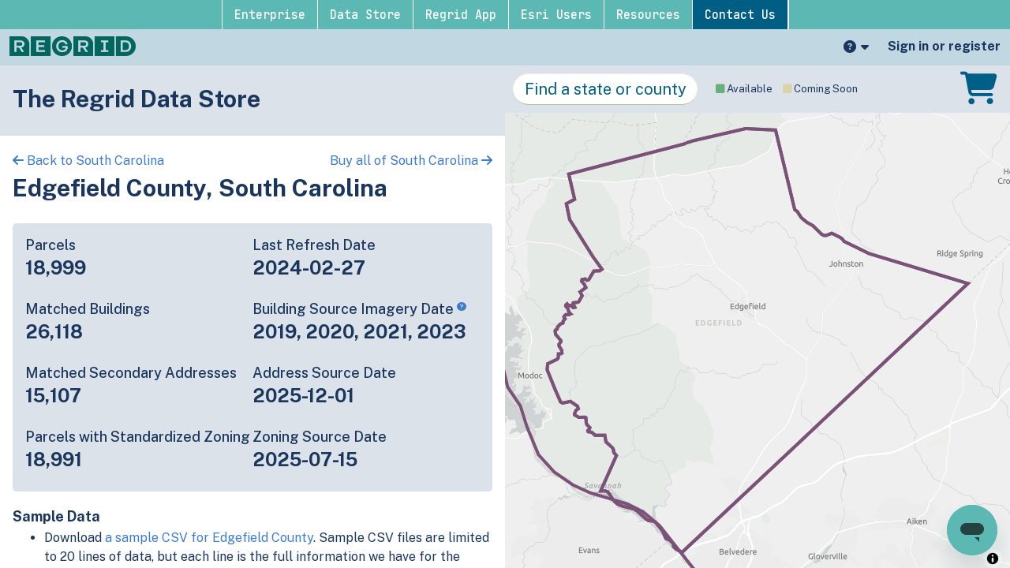

--- FILE ---
content_type: text/html; charset=utf-8
request_url: https://app.regrid.com/store/us/sc/edgefield
body_size: 36190
content:
<!DOCTYPE html>
<html lang='en'>
<head>
<meta charset='utf-8'>
<meta content='width=device-width, initial-scale=1.0, maximum-scale=1.0, user-scalable=no' name='viewport'>
<title>
Edgefield County, South Carolina parcel data - Regrid

</title>
<script src="//script.crazyegg.com/pages/scripts/0109/1382.js" async="async"></script>
<script>
  var data = {"popup":[null,null],"admin":null,"current_user_id":null,"dataset":"sitecontrol","dimensions_host":"https://app.regrid.com","ds":"us","ds_names":["us","2019","2018","2017","2016","2015","2014","2013","2012","2011"],"ds_lookup":{"sitecontrol":"us","pig":"2019","dog":"2018","rooster":"2017","monkey":"2016","sheep":"2015","horse":"2014","snake":"2013","dragonfly":"2012","rabbit":"2011"},"env":"production","esri_basemap_key":"AAPK299be3bc75404f02bbe776e20f212e75oX5QWHW4q_AmGhesopDo0ynZefr7cTqo7rny0-QP3YAb3TmtD-hhb0Yi2BKGaBMx","flags":{"csv_streaming":true,"stripe_ach":true,"jwt_mobile":false,"react_map_component":true,"self_serve_api":true,"hubspot":true,"canada_app":true,"ap_auth":false},"groups":[],"group":null,"group_slug":null,"group_token":false,"has_sitecontrol":null,"is_manager":null,"host":"app.regrid.com","mapbox":{"access_token":"pk.eyJ1IjoibG92ZWxhbmQiLCJhIjoibHFTSURFNCJ9.titsQDMlSIud_r60hOlmeA"},"jwt":null,"min_zoom":11,"notifications":[],"plan_name":null,"plan_simple":null,"session_id":{"public_id":"ff7afc178d861ad45fba44a167b92179"},"show_tips":null,"signed_in":false,"sitecontrol":true,"tileserver":"https://tiles.regrid.com","tile_token":null,"username":"Anonymous","usage_and_limits":null,"max_list_count":5000,"support_url":"https://support.regrid.com","localization":{"admin1":{"ca":{"one":"province","other":"provinces"},"us":{"one":"state","other":"states"}},"admin2":{"ca":{"one":"census division","other":"census divisions"},"us":{"one":"county","other":"counties"},"us/pr":{"one":"municipio","other":"municipios"}},"admin3":{"us":{"one":"city","other":"cities"},"ca":{"one":"census subdivision","other":"census subdivisions"},"us/pr":{"one":"barrio","other":"barrios"}}},"limits":{"max_pro_sessions":2,"max_pro_bookmarks":100,"max_pro_hoods":10,"max_hood_sqmi":80,"max_free_hoods":0,"max_free_bookmarks":0,"max_geojson":8000,"max_list_count":5000,"max_sources":4,"antiscrape_anon":5,"antiscrape_free":25,"antiscrape_pro":1000,"antiscrape_team":2000,"api":{"default_limit":20,"max_radius":32187,"point_limit":1000,"length_limit":150000,"area_limit":1000000000,"area_limit_miles":386.1021,"min_score":0.5,"tokens":5,"tokens_admin":10,"tokens_admin_eval":1,"batch_slice_size":500,"batch_count_limit":100000,"batch_mb_limit":50,"batch_max_active":10}}};
</script>
<script src="/packs/js/runtime-4b0ddfe046da7a4756d2.js" defer="defer"></script>
<script src="/packs/js/697-62ae50cff545637f3634.js" defer="defer"></script>
<script src="/packs/js/913-0ed87c5be47872d99721.js" defer="defer"></script>
<script src="/packs/js/application-6a3efefcf676dd8ebd2b.js" defer="defer"></script>
<script src="/assets/application-0c8f7979f01ff88f78626b942441f5dc71261ac3cabb546b5fdd15aee90c6ea8.js"></script>
<!-- / Lazy load SDK -->
<script crossorigin='anonymous' src='https://js.sentry-cdn.com/9434e191ece3499f96dcb3e13b2fc134.min.js'></script>
<script>
  Sentry.onLoad(function() {
    Sentry.init({
      dsn: 'https://9434e191ece3499f96dcb3e13b2fc134@o68153.ingest.sentry.io/1377081',
      environment: "production",
      //integrations: [new Integrations.BrowserTracing()],
      tracesSampleRate: 0.1
    });
    if(window.data.signed_in) {
      Sentry.configureScope(function(scope) {
        scope.setUser({
          email: null,
          id: window.data.current_user_id
        });
      });
    }
  });
</script>

<script src="https://api.mapbox.com/mapbox-gl-js/v1.7.0/mapbox-gl.js"></script>
<link href="https://api.mapbox.com/mapbox-gl-js/v1.7.0/mapbox-gl.css" rel="stylesheet" />

<script src="/assets/components-69ddd656d5fdb677e32dca8b8ef55bc2749457703492862363e8fdf20aa15e8b.js"></script>
<script>
  // Initialize + config GA4 as recommended by these migration docs:
  //   https://support.google.com/analytics/answer/10271001?hl=en#zippy=%2Cin-this-article
  //   https://support.google.com/analytics/answer/9310895#zippy=%2Cin-this-article
  // This block is above the GTM container loader so that it will already have user_id present when it inits
  window.dataLayer = window.dataLayer || [];
  function gtag(){dataLayer.push(arguments);}
  gtag('js', new Date());
  
  // Initial user-data variables
  // - user_id gets read into a GTM variable and passed to the special user_id GA4 var 
  // - we used to pass window.data.plan_name in a custom dimension too
  let gtagConfig = {};
  if(window.data.current_user_id) {
    // Leave property missing/undefined if we have these null
    // They also seem to want a string property vs numeric
    gtagConfig.user_id = _.toString(window.data.current_user_id);
  }
  if(window.data.group) {
    gtagConfig.group_id = _.toString(window.data.group.id);
  }
  dataLayer.push(gtagConfig);
  gtag('config', 'G-NGWML8455J');
</script>
<script>
  (function(w,d,s,l,i){w[l]=w[l]||[];w[l].push({'gtm.start':
  new Date().getTime(),event:'gtm.js'});var f=d.getElementsByTagName(s)[0],
  j=d.createElement(s),dl=l!='dataLayer'?'&l='+l:'';j.async=true;j.src=
  'https://www.googletagmanager.com/gtm.js?id='+i+dl;f.parentNode.insertBefore(j,f);
  })(window,document,'script','dataLayer','GTM-TQGH3PV');
</script>

<script>
  // Limited HubSpot Embed 
  // omits banner functionality, web interactivity, Facebook ad integration, form collection
  
  // This turns off dynamic loading of all the other HS scripts (see https://github.com/loveland/wdwot/pull/5894)
  var _hsq = _hsq || [];
  _hsq.push(['setTrackingGate', 'AnalyticsTracking:BlockEmbeddedScriptReload']);
  
  (function(scriptId) {
    // Check if the script already exists ("hs-analytics")
    if (!document.getElementById(scriptId)) {
      var newScript = document.createElement("script");
      newScript.src = "https://js.hs-analytics.net/analytics/1691517900000/9363140.js";
      newScript.type = "text/javascript";
      newScript.id = scriptId; // "hs-analytics"
  
      var firstScript = document.getElementsByTagName("script")[0];
      firstScript.parentNode.insertBefore(newScript, firstScript);
    }
  })("hs-analytics");
  
  // Limited HubSpot Embed - one line
  // omits banner functionality, web interactivity, Facebook ad integration, form collection
  // !function(e,t){if(!document.getElementById(e)){var c=document.createElement("script");c.src="https://js.hs-analytics.net/analytics/1691517900000/9363140.js",c.type="text/javascript",c.id=e;var n=document.getElementsByTagName("script")[0];n.parentNode.insertBefore(c,n)}}("hs-analytics");
  
  
  // Full HubSpot Embed 
  // includes banner functionality, web interactivity, Facebook ad integration, form collection
  // Start of HubSpot Embed Code
  // var s = document.createElement('script');
  // s.type = 'text/javascript';
  // s.async = true;
  // s.defer = true;
  // s.src = '//js.hs-scripts.com/9363140.js';
  // s.id = 'hs-script-loader';
  // document.getElementsByTagName('head')[0].appendChild(s);
  // End of HubSpot Embed Code
</script>

<script>
  function loadZendesk() {
    var script = document.createElement('script');
    script.id = 'ze-snippet';
    script.src = "https://static.zdassets.com/ekr/snippet.js?key=5a21b789-89a8-42bc-b298-4e065babad00";
    script.async = true;
    document.head.appendChild(script);
    script.addEventListener('load', function() {
      initZendesk();
    })
  }
  
  function initZendesk() {
    let zendeskSettings = {"metadata":{"21374011251476":"web"},"tags":["webapp"]};
    // Authenticated identity - https://developer.zendesk.com/api-reference/widget-messaging/web/authentication/
    if(zendeskSettings.jwt) {
      zE("messenger", "loginUser", function(callback) {
        callback(zendeskSettings.jwt);
      });
    }
    if(zendeskSettings.metadata) {
      // https://support.zendesk.com/hc/en-us/articles/5658339908378
      let fieldArray = Object.entries(zendeskSettings.metadata).map(([id, value]) => {
        return { id: id, value: value };
      });
      zE('messenger:set', 'conversationFields', fieldArray);
    }
    if(zendeskSettings.tags) {
      zE('messenger:set', 'conversationTags', zendeskSettings.tags);
    }
  }
  
  // Don't show on mobile
  // https://developer.zendesk.com/documentation/classic-web-widget-sdks/chat-widget/customising-the-widget/hiding-the-chat-widget-on-mobile-devices/
  (function() {
    let ua = navigator.userAgent.toLowerCase(), platform = navigator.platform.toLowerCase();
    let platformName = ua.match(/ip(?:ad|od|hone)/) ? 'ios' : (ua.match(/(?:webos|android)/) || platform.match(/mac|win|linux/) || ['other'])[0],
    isMobile = /ios|android|webos/.test(platformName);
    if(!isMobile) {
      loadZendesk();
    }
  })();
</script>

<link rel="stylesheet" media="all" href="/assets/application-c0621e9192d260945e0c5ae5642ccc0fd5bc4ccebb788f4b06201789b9f66aa3.css" />
<meta content='IE=edge' http-equiv='X-UA-Compatible'>
<meta http-equiv='x-pjax-version'>
<link rel="alternate" type="application/rss+xml" title="RSS" href="https://app.regrid.com/blog.rss" />
<meta content='Edgefield County, South Carolina parcel data - Regrid' name='title'>
<meta content='parcels properties detroit city tax foreclosure advocates blight surveys vacancy blexting blext real land use estate mobile motor city mapping open data database' name='keywords'>
<meta content='Regrid.com is dedicated to putting America online parcel by parcel. We work with governments, developers, neighborhood groups, and passionate individuals to gather and present information about property in clear, actionable ways. In Detroit our community missions include arming people with information to battle a plague of tax foreclosures and running an ongoing survey of property conditions to help fight blight.' name='description'>
<meta content='A5CD5975BFD5109FCFC2157E7EEE1B2A' name='msvalidate.01'>
<meta content='2901636,620415163' property='fb:admins'>
<meta content='Edgefield County, South Carolina parcel data' property='og:title'>
<meta content='https://app.regrid.com/store/us/sc/edgefield' property='og:url'>
<meta content='Regrid' property='og:site_name'>
<meta content='website' property='og:type'>
<meta content='https://app.regrid.com/us/sc/edgefield/icon.jpeg' property='og:image'>
<meta content='summary_large_image' property='twitter:card'>
<meta content='Edgefield County, South Carolina parcel data' property='twitter:title'>
<meta content='@regridapp' property='twitter:creator'>
<meta content='https://app.regrid.com/store/us/sc/edgefield' property='twitter:url'>
<meta content='159 million parcel boundaries and records covering 99% of Americans across 3,229 counties and growing. Purchase high quality, standardized parcel data by the county, state, or nationwide.' property='twitter:description'>
<meta content='https://app.regrid.com/us/sc/edgefield/icon.jpeg' property='twitter:image'>
<meta property='map.name'>
<meta property='map.slug'>
<meta property='map.auction'>
<meta property='group.name'>
<meta property='group.slug'>
<meta content='159 million parcel boundaries and records covering 99% of Americans across 3,229 counties and growing. Purchase high quality, standardized parcel data by the county, state, or nationwide.' property='og:description'>
<meta content='marketing' property='page_type'>
<link rel="apple-touch-icon" sizes="180x180" href="/assets/favicons/apple-touch-icon.png">
<link rel="icon" type="image/png" sizes="32x32" href="/assets/favicons/favicon-32x32.png">
<link rel="icon" type="image/png" sizes="16x16" href="/assets/favicons/favicon-16x16.png">
<link rel="manifest" href="/assets/favicons/site.webmanifest">
<link rel="shortcut icon" href="/assets/favicons/favicon.ico">
<meta name="theme-color" content="#ffffff">

<meta name="csrf-param" content="authenticity_token" />
<meta name="csrf-token" content="CO3A8/Vg0gVKt1EDXoq1wZnN8hjwAwNr9ggQY49efqBTb6yNJ8gLDPjc5CergaOxGAJoS3DaAcDs2l1wwZPL4w==" />
<meta name="action-cable-url" content="/cable" />

</head>
<body class='production free not-signed-in plan-free'>
<noscript>
<iframe height='0' src='https://www.googletagmanager.com/ns.html?id=GTM-TQGH3PV' style='display:none;visibility:hidden' width='0'></iframe>
</noscript>
<div class='all'>
<div class='modal mobile-only' id='mobile-app'>
<div class='modal-dialog'>
<div class='modal-content'>
<a class='close'>
<i class='fas fa-times' id='x-button'></i>
</a>
<div class='container'>
<p class='centered bold'>
Get the Regrid App for a better mobile experience
</p>
<div class='centered'>
<a class='btn btn-primary btn-lg btn-round' href='https://regrid.com/apps' id='app-btn'>
Get App
</a>
</div>
</div>
</div>
</div>
</div>
<script>
  $(document).ready(function() {
    // Hide modal if it has been closed recently
    if (localStorage.getItem('app-banner-closed')) {
      $('#mobile-app.modal').hide();
    } else {
      $('#mobile-app #x-button').click(function(e) {
        $('#mobile-app.modal').hide();
        localStorage.setItem('app-banner-closed', true);
      });
  
      // Detect OS and modify button href
      var userAgent = navigator.userAgent || navigator.vendor || window.opera;
      var $appBtn = $('#app-btn');
  
      // Windows Phone must come first because its UA also contains "Android"
      if(userAgent.match(/windows phone/i)) {
        return;
      } else if(userAgent.match(/android/i)) {
        $appBtn.attr('href', 'https://play.google.com/store/apps/details?id=com.loveland.pr');
      } else if(userAgent.match(/ipad|iphone|ipad/i)) {
        $appBtn.attr('href', 'https://itunes.apple.com/us/app/loveland-next/id1338927298?mt=8');
      }
    }
  });
</script>

<!-- See marketing_nav.scss for notes -->

<div id="marketing-nav" class="hd-row hd-row-2">
  <div class="hd-container">
    <ul class="hd-nav">
      <li>
        <a href="https://regrid.com/enterprise" title="">Enterprise</a>
        <div class="sub-menu">
          <div class="hd-row">
            <div class="col-6">
              <div class="sb-menu-v2">
                <h3 class="flex-row-start">
                  <img
                    class="mm-image"
                    src="https://regrid.com/hubfs/nationwide-parcel-data-2.svg"
                    alt="Regrid premium parcel data menu icon"
                  />
                  <span>Premium Parcels</span>
                </h3>
                <ul>
                  <li class="sb-menu-li">
                    <a href="https://regrid.com/enterprise" title="">
                      <img
                        src="https://regrid.com/hubfs/parcel%20-data.svg"
                        alt="US Parcel Data"
                      />
                      <span>U.S. Parcels</span>
                    </a>
                  </li>

                  <li class="sb-menu-li">
                    <a href="https://regrid.com/canada" title="">
                      <img
                        src="https://regrid.com/hubfs/canada_nav-menu-icon.png"
                        alt="Canada Parcel Data"
                      />
                      <span>Canadian Parcels</span>
                    </a>
                  </li>

                  <li class="sb-menu-li">
                    <a href="https://regrid.com/global" title="">
                      <img
                        src="https://regrid.com/hubfs/global-icon.png"
                        alt="Global Parcel Data"
                      />
                      <span>Global Parcels</span>
                    </a>
                  </li>
                </ul>
                <div class="sb-menu-divider"></div>
              </div>
              <div class="sb-menu-v2">
                <h3 class="flex-row-start">
                  <img
                    class="mm-image"
                    src="https://regrid.com/hubfs/Nav%20Menu%20Icons/arc-eng-con_menu-icon-1.svg"
                    alt="Spatial add-ons menu icon"
                  />
                  <span>Spatial Add-Ons</span>
                </h3>

                <ul>
                  <li class="sb-menu-li">
                    <a href="https://regrid.com/building-footprints" title="">
                      <img
                        src="https://regrid.com/hubfs/matched-buildings_color.png"
                        alt="Matched building footprints menu icon"
                      />
                      <span>Matched Building Footprints</span>
                    </a>
                  </li>

                  <li class="sb-menu-li">
                    <a
                      href="https://regrid.com/validated-us-addresses"
                      title=""
                    >
                      <img
                        src="https://regrid.com/hubfs/secondary-addresses-door_color-2025.png"
                        alt="Matched secondary addresses menu icon"
                      />
                      <span>Matched Secondary Addresses</span>
                    </a>
                  </li>

                  <li class="sb-menu-li">
                    <a href="https://regrid.com/zoning" title="">
                      <img
                        src="https://regrid.com/hubfs/zoning-icon_color-2025.png"
                        alt="Standardized zoning menu icon"
                      />
                      <span>Standardized Zoning</span>
                    </a>
                  </li>

                  <li class="sb-menu-li">
                    <a
                      href="https://regrid.com/enhanced-property-ownership"
                      title=""
                    >
                      <img
                        src="https://regrid.com/hubfs/enhanced-ownership-1.svg"
                        alt="Enhanced property ownership menu icon"
                      />
                      <span>Daily Ownership Updates</span>
                    </a>
                  </li>
                </ul>
              </div>
            </div>

            <div class="col-6">
              <div class="sb-menu-v2">
                <h3 class="flex-row-start">
                  <img
                    class="mm-image"
                    src="https://regrid.com/hubfs/roadway-row-icon_2025-1.png"
                    alt="Roadway ROW menu icon"
                  />
                  <span>Roadway ROW</span>
                </h3>

                <ul>
                  <li class="sb-menu-li">
                    <a href="https://regrid.com/roadway" title="">
                      <img
                        src="https://regrid.com/hubfs/self-serve-parcel-api-1.svg"
                        alt="U.S. Roadway Polygons menu icon"
                      />
                      <span>U.S. Roadway Polygons</span>
                    </a>
                  </li>
                </ul>
                <div class="sb-menu-divider"></div>
              </div>

              <div class="sb-menu-v2">
                <h3 class="flex-row-start">
                  <img
                    class="mm-image"
                    src="https://regrid.com/hubfs/support.svg"
                    alt="Regrid Data Access group menu icon"
                  />
                  <span>Data Access</span>
                </h3>

                <ul>
                  <li class="sb-menu-li">
                    <a href="https://app.regrid.com/store" title="">
                      <img
                        src="https://regrid.com/hubfs/data-store-2.svg"
                        alt="Coverage map menu icon"
                      />
                      <span>Coverage Map</span>
                    </a>
                  </li>

                  <li class="sb-menu-li">
                    <a
                      href="https://support.regrid.com/parcel-data/schema"
                      title=""
                    >
                      <img
                        src="https://regrid.com/hubfs/blog_resources_icon-1.svg"
                        alt="Parcel Schema menu icon"
                      />
                      <span>Parcel Schema</span>
                    </a>
                  </li>

                  <li class="sb-menu-li">
                    <a
                      href="https://support.regrid.com/bulk-files/bulk-data-formats"
                      title=""
                    >
                      <img
                        src="https://regrid.com/hubfs/bulk-file-folder-icon_2025%20(1).png"
                        alt="Bulk Files menu icon"
                      />
                      <span>Bulk Files</span>
                    </a>
                  </li>

                  <li class="sb-menu-li">
                    <a
                      href="https://regrid.com/feature-service"
                      title=""
                    >
                      <img
                        src="https://regrid.com/hubfs/feature-service_icon_2025.png"
                        alt="Feature Service menu icon"
                      />
                      <span>Feature Service</span>
                    </a>
                  </li>

                  <li class="sb-menu-li">
                    <a
                      href="https://regrid.com/api"
                      title=""
                    >
                      <img
                        src="https://regrid.com/hubfs/api-icon_2025.png"
                        alt="Parcel API & Tiles menu icon"
                      />
                      <span>Parcel API & Tiles</span>
                    </a>
                  </li>

                  <li class="sb-menu-li">
                    <a
                      href="https://support.regrid.com/api/section/interactive-api-sandbox"
                      title=""
                    >
                      <img
                        src="https://regrid.com/hubfs/interactive-api-sandbox_icon_2025.png"
                        alt=""
                      />
                      <span>Interactive API Sandbox</span>
                    </a>
                  </li>
                </ul>
              </div>
            </div>
          </div>
        </div>
      </li>
      <li>
        <a href="https://app.regrid.com/store" title="">Data Store</a>
      </li>
      <li>
        <a href="https://regrid.com/property-app" title="">Regrid App</a>
      </li>
      <li>
        <a href="https://regrid.com/esri" title="">Esri Users</a>
      </li>
      <li>
        <a href="https://support.regrid.com" title="">Resources</a>

          <div class="sub-menu">
            <div class="hd-row">
              <div class="col-6">
                <div class="sb-menu-v2">
                  <h3 class="flex-row-start">
                    <img
                      class="mm-image"
                      src="https://regrid.com/hubfs/support.svg"
                      alt="Support menu icon"
                    />
                    <span>Support</span>
                  </h3>

                  <ul>
                    <li class="sb-menu-li">
                      <a href="https://support.regrid.com" title="">
                        <img
                          src="https://regrid.com/hubfs/support_resources_icon-1.svg"
                          alt="Support site menu icon"
                        />
                        <span>Support Site</span>
                      </a>
                    </li>

                    <li class="sb-menu-li">
                      <a
                        href="https://www.youtube.com/playlist?list=PLwSzIfVit8o7SzRYilD8wKGbqtAYA7bsv"
                        title=""
                      >
                        <img
                          src="https://regrid.com/hubfs/tutorialvideos_resources_icon.svg"
                          alt="Tutorial videos menu icon"
                        />
                        <span>Tutorial Videos</span>
                      </a>
                    </li>
                  </ul>

                  <div class="sb-menu-divider"></div>
                </div>
                <div class="sb-menu-v2">
                  <h3 class="flex-row-start">
                    <img
                      class="mm-image"
                      src="https://regrid.com/hubfs/content.svg"
                      alt="Content menu icon"
                    />
                    <span>Content</span>
                  </h3>

                  <ul>
                    <li class="sb-menu-li">
                      <a href="https://regrid.com/blog" title="">
                        <img
                          src="https://regrid.com/hubfs/blog_resources_icon-1.svg"
                          alt="Blog menu icon"
                        />
                        <span>Blog</span>
                      </a>
                    </li>

                    <li class="sb-menu-li">
                      <a href="https://regrid.com/customers" title="">
                        <img
                          src="https://regrid.com/hubfs/testimonials_resources_icon-1.svg"
                          alt="Customer stories menu icon"
                        />
                        <span>Customer Stories</span>
                      </a>
                    </li>

                    <li class="sb-menu-li">
                      <a href="https://regrid.com/reports" title="">
                        <img
                          src="https://regrid.com/hubfs/reports_resources_icon-2.svg"
                          alt="Reports menu icon"
                        />
                        <span>Reports</span>
                      </a>
                    </li>
                  </ul>
                </div>
              </div>

              <div class="col-6">
                <div class="sb-menu-v2">
                  <h3 class="flex-row-start">
                    <img
                      class="mm-image"
                      src="https://regrid.com/hubfs/Nav%20Menu%20Icons/bro-tele_menu-icon-1.svg"
                      alt="Programs menu icon"
                    />
                    <span>Programs</span>
                  </h3>

                  <ul>
                    <li class="sb-menu-li">
                      <a href="https://regrid.com/purpose" title="">
                        <img
                          src="https://regrid.com/hubfs/Nav%20Menu%20Icons/academia_menu-icon.svg"
                          alt="academia_menu-icon"
                        />
                        <span>Nonprofit &amp; Academia</span>
                      </a>
                    </li>

                    <li class="sb-menu-li">
                      <a href="https://regrid.com/giving" title="">
                        <img
                          src="https://regrid.com/hubfs/Nav%20Menu%20Icons/academia_menu-icon.svg"
                          alt="Regrid giving menu icon"
                        />
                        <span>Regrid Giving</span>
                      </a>
                    </li>
                  </ul>
                  <div class="sb-menu-divider"></div>
                </div>



              <div class="sb-menu-v2">
                <h3 class="flex-row-start">
                  <img
                    class="mm-image"
                    src="https://regrid.com/hubfs/Nav%20Menu%20Icons/shop_icon_2025%20(2).png"
                    alt="Shop menu icon"
                  />
                  <span>Shop</span>
                </h3>

                <ul>
                  <li class="sb-menu-li">
                    <a target="_blank" rel="noopener noreferrer" href="https://shops.swagup.com/aQUyMTQxOGEz/the-regrid-store" title="">
                      <img
                        src="https://regrid.com/hubfs/Nav%20Menu%20Icons/merch_icon_2025.png"
                        alt="academia_menu-icon"
                      />
                      <span>Regrid Merch</span>
                    </a>
                  </li>
                </ul>
              </div>
            </div>
          </div>
        </div>
      </li>
      <li>
        <a
          href="https://regrid.com/parcel-data-expert"
          title=""
          class="hd-cta-btn"
          >Contact Us
        </a>
      </li>
      <li>
        <a
          href="#"
          title="Hide this menu and remember my choice"
          class="close-btn"
          >Hide Menu
        </a>
      </li>
    </ul>
  </div>
</div>

<div class='plan-free mapboxgl-ff' id='header'>
<nav class='brand'>
<ul class='nav'>
<!-- / If we're on a marketing / non-group page, show the regrid.com link -->
<li class='mobile-first'>
<a aria-label='Regrid home' data-skip-pjax data-tab='welcome' href='https://regrid.com' title='Regrid home'>
<img class="logo" src="/assets/logos/REGRID_logo_primary_horiz_trans_329c-891bc5502b2749f2f0699ca91a9b6d01f0a06eb2dc67639a0ab0ea08750b7087.png" />
</a>
</li>
<li class='grow'></li>
<!-- / Support -->
<li>
<div class='dropdown'>
<span aria-expanded='false' aria-label='Support' class='dropdown-toggle' data-toggle='dropdown'>
<i class="fas fa-question-circle" aria-hidden="true"></i>
<span class='mobile-only'>Support</span>
<i class="fas fa-caret-down" aria-hidden="true"></i>
</span>
<ul class='dropdown-menu pull-right'>
<li>
<a aria-label='Support' href='https://support.regrid.com' target='llsupport'>Support</a>
</li>
<li>
<a aria-label='Platform FAQ' href='https://support.regrid.com/articles/FAQs' target='llsupport'>Platform FAQ</a>
</li>
<li>
<a aria-label='Parcel Data FAQ' href='https://support.regrid.com/articles/parcel-data-faq' target='llsupport'>Parcel Data FAQ</a>
</li>
<li>
<a href='https://regrid.com/tutorials'>Tutorials</a>
</li>
</ul>
</div>
</li>
<!-- / Current User / Sign-In -->
<li>
<a data-path='me' data-skip-pjax='1' data-toggle='modal' href='#signinModal'>
<div class='tablet-only'>
<i class="fas fa-user" aria-hidden="true"></i>
</div>
<div class='notablet'>Sign in or register</div>
<div class='mobile-only'>Sign in or register</div>
</a>
</li>
</ul>
<div class='mobile-only'>
<p class='brand-nav-message guide-msg speech'>
Regrid is the leading provider of land parcels & location context data for your maps, apps & spatial analysis.
</p>
<p class='brand-nav-message guide-msg speech'>
If you and your team are looking for high-quality, standardized <a target="_blank" href="https://regrid.com/parcels">nationwide parcel data</a>, then reach out to our team at <a href="mailto:parcels@regrid.com">parcels@regrid.com</a> to get the conversation started.
</p>
</div>
</nav>
</div>
<a class='mapboxgl-ff' data-skip-pjax='1' href='#' id='sandwich'>
<i class="fas fa-bars" aria-hidden="true"></i>
</a>
<div class='mapboxgl-ff ' id='spinner'>
<div class='subspin'></div>
<div class='subspin'></div>
<div class='subspin'></div>
<div class='subspin'></div>
<div class='subspin'></div>
<div class='subspin'></div>
</div>

<div id='pjax-container'>
<div class='app parcelverse'>
<div class='show' id='waterfall'>
<div class='tab-content county'>
<div class='tab-pane active' id='overview'>
<section class='contrast omg-background homepage'>
<div class='omg-background-in'>
<h2 class='title'>The Regrid Data Store</h2>
</div>
</section>

<div class='county-arrows'>
<div class='back-link'>
<a href="/store/us/sc"><i class='fas fa-arrow-left'></i>
Back to South Carolina
</a></div>
<div class='buy-link'>
<a href="/store/us/sc/buy">Buy all of South Carolina
<i class='fas fa-arrow-right'></i>
</a></div>
</div>
<h2>Edgefield County, South Carolina</h2>
<section class='basics rounded padded'>
<div class='factoid'>
<p class='h4 margin-btm-sm'>Parcels</p>
<p class='h3 bold margin-top-sm'>18,999</p>
</div>
<div class='factoid'>
<p class='h4 margin-btm-sm'>Last Refresh Date</p>
<p class='h3 bold margin-top-sm'>2024-02-27</p>
</div>
<div class='factoid'>
<p class='h4 margin-btm-sm'>Matched Buildings</p>
<p class='h3 bold margin-top-sm'>26,118</p>
</div>
<div class='factoid'>
<p class='h4 margin-btm-sm'>
Building Source Imagery Date
<a href='https://support.regrid.com/articles/buildings-faq/#how-often-is-the-data-updated'>
<i class='fas fa-question-circle source-tip xsmall vertical-top'></i>
</a>
</p>
<p class='h3 bold margin-top-sm'>2019, 2020, 2021, 2023</p>
</div>
<div class='factoid'>
<p class='h4 margin-btm-sm'>Matched Secondary Addresses</p>
<p class='h3 bold margin-top-sm'>15,107</p>
</div>
<div class='factoid'>
<p class='h4 margin-btm-sm'>Address Source Date</p>
<p class='h3 bold margin-top-sm'>2025-12-01</p>
</div>
<div class='factoid'>
<p class='h4 margin-btm-sm'>Parcels with Standardized Zoning</p>
<p class='h3 bold margin-top-sm'>18,991</p>
</div>
<div class='factoid'>
<p class='h4 margin-btm-sm'>Zoning Source Date</p>
<p class='h3 bold margin-top-sm'>2025-07-15</p>
</div>
</section>
<h4>Sample Data</h4>
<ul>
<li>
Download <a data-skip-pjax="1" href="/store/us/sc/edgefield/sample.csv">a sample CSV for Edgefield County</a>.
Sample CSV files are limited to 20 lines of data, but each line is the full
information we have for the parcel record. Not every county provides
every attribute; full coverage information is listed below.
</li>
<li>
<a target="_blank" href="/us/sc/edgefield">Explore Edgefield County data on the Regrid mapping platform</a>
</li>
<li>
Download and review our 'Standard' and 'Premium' parcel data sample shapefiles for <a data-skip-pjax="1" href="/store/us/ar/faulkner/sample.shp">Faulkner, AR</a>
and <a data-skip-pjax="1" href="/store/us/in/fulton/sample.shp">Fulton, IN</a>
</li>
<li>
For our Premium + Matched Secondary Addresses schema, download a secondary addresses sample csv for <a data-skip-pjax="1" href="/store/us/ar/faulkner/address_sample.csv">Faulkner, AR</a> and <a data-skip-pjax="1" href="/store/us/in/fulton/address_sample.csv">Fulton, IN</a>.
</li>
<li>
For our Premium + Matched Building Footprints schema, download a buildings sample shapefile for <a data-skip-pjax="1" href="/store/us/ar/faulkner/building_sample.shp">Faulkner, AR</a> and <a data-skip-pjax="1" href="/store/us/in/fulton/building_sample.shp">Fulton, IN</a>.
</li>
<li>
For our Standardized Zoning schema, download a <a data-skip-pjax="1" href="/store/us/sc/edgefield/zoning_sample.csv">standardized zoning sample CSV for Edgefield County</a>.
</li>
<li>
See our <a target="_blank" href="/store/license">data store license agreement</a>
</li>
</ul>
<section>
<div class='ie11-only padded frame'>
<h4 class='warning'>Please use Edge, Firefox, or Chrome to purchase data</h4>
<p>We're sorry, we don't currently support using Internet Explorer 11 to purchase data.</p>
</div>
<script>
  $(document).ready(function() {
    if (!!window.MSInputMethodContext && !!document.documentMode) {
      $('.ie11-only').css('display', 'block');
    }
  });
</script>

<div data-react-class="Parcelverse/ProductSelector" data-react-props="{&quot;cart&quot;:{},&quot;headline&quot;:&quot;Edgefield County&quot;,&quot;path&quot;:&quot;/us/sc/edgefield&quot;,&quot;products&quot;:[{&quot;id&quot;:&quot;spreadsheet&quot;,&quot;variant&quot;:&quot;standard&quot;,&quot;format&quot;:&quot;spreadsheet&quot;,&quot;name&quot;:&quot;CSV Standard&quot;,&quot;format_types&quot;:[&quot;CSV&quot;],&quot;schemas&quot;:{&quot;regrid&quot;:&quot;https://support.regrid.com/parcel-data/schema&quot;},&quot;schema&quot;:{},&quot;coverage_report&quot;:&quot;https://docs.google.com/spreadsheets/d/1rvRYv6_ppZlwbmyi2kbzemot6FOEm2EEPdHPyENTQPE/&quot;,&quot;description&quot;:&quot;Tabular data with all \u003ca href=&#39;#standard-attributes&#39;\u003eavailable standard attributes\u003c/a\u003e for use in Excel and other applications.&quot;,&quot;price&quot;:150},{&quot;id&quot;:&quot;spreadsheet-premium&quot;,&quot;variant&quot;:&quot;premium&quot;,&quot;format&quot;:&quot;spreadsheet&quot;,&quot;name&quot;:&quot;CSV Premium&quot;,&quot;format_types&quot;:[&quot;CSV&quot;],&quot;schemas&quot;:{&quot;regrid&quot;:&quot;https://support.regrid.com/parcel-data/schema&quot;},&quot;coverage_report&quot;:&quot;https://docs.google.com/spreadsheets/d/1rvRYv6_ppZlwbmyi2kbzemot6FOEm2EEPdHPyENTQPE/&quot;,&quot;description&quot;:&quot;Tabular data, plus premium \u003ca href=&#39;/pages/vacancy&#39; target=&#39;llext&#39;\u003evacancy, residential delivery indicator\u003c/a\u003e, and \u003ca href=&#39;https://support.regrid.com/articles/parcel-data-faq&#39; target=&#39;llext&#39;\u003ebuilding footprint\u003c/a\u003e attributes.&quot;,&quot;price&quot;:250},{&quot;id&quot;:&quot;standard&quot;,&quot;variant&quot;:&quot;standard&quot;,&quot;format&quot;:&quot;all&quot;,&quot;name&quot;:&quot;Standard Parcel Data&quot;,&quot;format_types&quot;:[&quot;FileGDB&quot;,&quot;SHP&quot;,&quot;GeoPKG&quot;,&quot;GeoJSON&quot;,&quot;CSV&quot;],&quot;schemas&quot;:{&quot;regrid&quot;:&quot;https://support.regrid.com/parcel-data/schema&quot;},&quot;coverage_report&quot;:&quot;https://docs.google.com/spreadsheets/d/1rvRYv6_ppZlwbmyi2kbzemot6FOEm2EEPdHPyENTQPE/&quot;,&quot;description&quot;:&quot;\u003ca href=&#39;#standard-attributes&#39;\u003eAll available standard attributes\u003c/a\u003e plus parcel geometries.&quot;,&quot;description_no_shapefile&quot;:&quot;\u003ci class=&#39;fas fa-exclamation-circle margin-right-sm&#39;\u003e\u003c/i\u003e\u003cspan class=&#39;italic&#39;\u003eShapefile is not available for download \u003ca href=&#39;https://support.regrid.com/articles/parcel-data-faq/#why-do-some-shapefiles-say-2gb_warn-in-the-file-name&#39;\u003edue to size limitations (\u003e2GB)\u003c/a\u003e. Please \u003ca href=&#39;mailto:parcels@regrid.com&#39; target=&#39;_blank&#39;\u003econtact us\u003c/a\u003e for delivery of this Shapefile.\u003c/span\u003e\u003cp\u003e\u003c/p\u003e&quot;,&quot;price&quot;:300},{&quot;id&quot;:&quot;premium&quot;,&quot;variant&quot;:&quot;premium&quot;,&quot;format&quot;:&quot;all&quot;,&quot;name&quot;:&quot;Premium Parcel Data&quot;,&quot;format_types&quot;:[&quot;FileGDB&quot;,&quot;Shapefile&quot;,&quot;GeoPKG&quot;,&quot;GeoJSON&quot;,&quot;CSV&quot;],&quot;schemas&quot;:{&quot;regrid&quot;:&quot;https://support.regrid.com/parcel-data/schema&quot;},&quot;coverage_report&quot;:&quot;https://docs.google.com/spreadsheets/d/1rvRYv6_ppZlwbmyi2kbzemot6FOEm2EEPdHPyENTQPE/&quot;,&quot;description&quot;:&quot;Everything in our Standard Schema plus premium \u003ca href=&#39;/pages/vacancy&#39; target=&#39;llext&#39;\u003evacancy, residential delivery indicator\u003c/a\u003e, \u003ca href=&#39;https://support.regrid.com/parcel-data/schema#ll_row_parcel&#39; target=&#39;llext&#39;\u003eright-of-way parcels\u003c/a\u003e, and \u003ca href=&#39;https://support.regrid.com/articles/parcel-data-faq/#building-data&#39; target=&#39;llext&#39;\u003ebuilding footprint attributes\u003c/a\u003e.&quot;,&quot;description_no_shapefile&quot;:&quot;\u003ci class=&#39;fas fa-exclamation-circle margin-right-sm&#39;\u003e\u003c/i\u003e\u003cspan class=&#39;italic&#39;\u003eShapefile is not available for download \u003ca href=&#39;https://support.regrid.com/articles/parcel-data-faq/#why-do-some-shapefiles-say-2gb_warn-in-the-file-name&#39;\u003edue to size limitations (\u003e2GB)\u003c/a\u003e. Please \u003ca href=&#39;mailto:parcels@regrid.com&#39; target=&#39;_blank&#39;\u003econtact us\u003c/a\u003e for delivery of this Shapefile.\u003c/span\u003e\u003cp\u003e\u003c/p\u003e&quot;,&quot;price&quot;:500},{&quot;id&quot;:&quot;addresses-addon&quot;,&quot;variant&quot;:&quot;addresses&quot;,&quot;format&quot;:&quot;all&quot;,&quot;name&quot;:&quot;Matched Secondary Addresses&quot;,&quot;addon&quot;:true,&quot;legacy&quot;:false,&quot;addon_description&quot;:&quot;Matched Secondary Addresses&quot;,&quot;format_types&quot;:[&quot;CSV&quot;],&quot;schemas&quot;:{&quot;regrid&quot;:&quot;https://support.regrid.com/parcel-data/schema&quot;,&quot;matched_address&quot;:&quot;https://support.regrid.com/parcel-data/address-schema&quot;},&quot;coverage_report&quot;:&quot;https://docs.google.com/spreadsheets/d/1rvRYv6_ppZlwbmyi2kbzemot6FOEm2EEPdHPyENTQPE/&quot;,&quot;description&quot;:&quot;All \u003ca href=&#39;https://regrid.com/addresses&#39; target=&#39;llext&#39;\u003eknown addresses in the US\u003c/a\u003e, validated, \u003ca href=&#39;https://support.regrid.com/parcel-data/address-schema&#39; target=&#39;llext&#39;\u003estandardized\u003c/a\u003e and matched to \u003ca href=&#39;https://support.regrid.com/parcel-data/schema&#39; target=&#39;llext&#39;\u003eRegrid Premium Schema\u003c/a\u003e. See Sample Data section above to review a sample of matched secondary addresses data.&quot;,&quot;unavailable_message&quot;:&quot;Matched Secondary Addresses are currently not available. Please \u003ca href=&#39;mailto:parcels@regrid.com&#39; target=&#39;_blank&#39;\u003eemail us\u003c/a\u003e if you&#39;re interested in seeing Matched Secondary Addresses for this county.&quot;,&quot;price&quot;:100},{&quot;id&quot;:&quot;buildings-addon&quot;,&quot;variant&quot;:&quot;buildings&quot;,&quot;format&quot;:&quot;all&quot;,&quot;name&quot;:&quot;Matched Building Footprints&quot;,&quot;addon&quot;:true,&quot;legacy&quot;:false,&quot;addon_description&quot;:&quot;Matched Building Footprints&quot;,&quot;format_types&quot;:[&quot;FileGDB&quot;,&quot;SHP&quot;,&quot;CSV&quot;,&quot;GeoPKG&quot;,&quot;GeoJSON&quot;],&quot;schemas&quot;:{&quot;regrid&quot;:&quot;https://support.regrid.com/parcel-data/schema&quot;,&quot;matched_buildings&quot;:&quot;https://support.regrid.com/parcel-data/buildings-schema&quot;},&quot;coverage_report&quot;:&quot;https://docs.google.com/spreadsheets/d/1rvRYv6_ppZlwbmyi2kbzemot6FOEm2EEPdHPyENTQPE/#gid=425686130&quot;,&quot;description&quot;:&quot;Nationwide, \u003ca href=&#39;https://regrid.com/buildings&#39; target=&#39;llext&#39;\u003ematched building footprints\u003c/a\u003e, \u003ca href=&#39;https://support.regrid.com/parcel-data/buildings-schema&#39; target=&#39;llext&#39;\u003estandardized\u003c/a\u003e and matched \u0026 \u003ca href=&#39;#https://support.regrid.com/parcel-data/buildings-schema#regrid-matched-building-footprints-join-file&#39; target=&#39;llext&#39;\u003ejoined\u003c/a\u003e to \u003ca href=&#39;https://support.regrid.com/parcel-data/schema&#39; target=&#39;llext&#39;\u003eRegrid Premium Schema\u003c/a\u003e. See Sample data section above to review a sample of building footprints data.&quot;,&quot;unavailable_message&quot;:&quot;Matched Building Footprints are currently not available. Please \u003ca href=&#39;mailto:parcels@regrid.com&#39; target=&#39;_blank&#39;\u003eemail us\u003c/a\u003e if you&#39;re interested in seeing Matched Buildings Footprints for this county.&quot;,&quot;price&quot;:300},{&quot;id&quot;:&quot;enhanced-buildings-addon&quot;,&quot;variant&quot;:&quot;enhanced_buildings&quot;,&quot;format&quot;:&quot;all&quot;,&quot;name&quot;:&quot;Matched Building Footprints with Height&quot;,&quot;addon&quot;:true,&quot;legacy&quot;:false,&quot;addon_description&quot;:&quot;Matched Building Footprints with Height&quot;,&quot;format_types&quot;:[&quot;SHP&quot;,&quot;CSV&quot;,&quot;GeoPKG&quot;,&quot;GeoJSON&quot;],&quot;schemas&quot;:{&quot;regrid&quot;:&quot;https://support.regrid.com/parcel-data/schema&quot;,&quot;matched_buildings&quot;:&quot;https://support.regrid.com/parcel-data/buildings-schema&quot;},&quot;coverage_report&quot;:&quot;https://docs.google.com/spreadsheets/d/1rvRYv6_ppZlwbmyi2kbzemot6FOEm2EEPdHPyENTQPE/#gid=425686130&quot;,&quot;description&quot;:&quot;\u003ca href=&#39;https://regrid.com/building-footprints&#39; target=&#39;llext&#39;\u003eMatched Building Footprints with Height\u003c/a\u003e adds the vertical components to the Matched Building Footprints. \u003ca href=&#39;https://support.regrid.com/parcel-data/buildings-schema&#39; target=&#39;llext&#39;\u003e Standardized\u003c/a\u003e and matched \u0026 \u003ca href=&#39;https://support.regrid.com/parcel-data/buildings-schema#regrid-matched-building-footprints-join-file&#39; target=&#39;llext&#39;\u003ejoined\u003c/a\u003e to \u003ca href=&#39;https://support.regrid.com/parcel-data/schema&#39; target=&#39;llext&#39;\u003eRegrid Premium Schema\u003c/a\u003e. See Sample data section above to review a sample of building footprints data.&quot;,&quot;unavailable_message&quot;:&quot;Matched Building Footprints with Height are currently not available. Please \u003ca href=&#39;mailto:parcels@regrid.com&#39; target=&#39;_blank&#39;\u003eemail us\u003c/a\u003e if you&#39;re interested in seeing Matched Building Footprints with Height for this county.&quot;,&quot;price&quot;:700},{&quot;id&quot;:&quot;zoning-addon&quot;,&quot;variant&quot;:&quot;zoning&quot;,&quot;format&quot;:&quot;all&quot;,&quot;name&quot;:&quot;Standardized Zoning&quot;,&quot;addon&quot;:true,&quot;legacy&quot;:false,&quot;addon_description&quot;:&quot;Standardized Zoning&quot;,&quot;format_types&quot;:[&quot;FileGDB&quot;,&quot;SHP&quot;,&quot;CSV&quot;,&quot;GeoPKG&quot;,&quot;GeoJSON&quot;],&quot;schemas&quot;:{&quot;regrid&quot;:&quot;https://support.regrid.com/parcel-data/schema&quot;,&quot;zoning&quot;:&quot;https://support.regrid.com/parcel-data/zoning-schema&quot;},&quot;coverage_report&quot;:null,&quot;description&quot;:&quot;Nationwide spatial layer of \u003ca href=&#39;https://regrid.com/zoning&#39; target=&#39;llext&#39;\u003ezoning data\u003c/a\u003e, featuring boundaries, \u003ca href=&#39;https://support.regrid.com/parcel-data/zoning-schema&#39; target=&#39;llext&#39;\u003estandardized attributes\u003c/a\u003e including zoning type, sub-type, permitted use, density, setbacks and FAR, matched to \u003ca href=&#39;https://support.regrid.com/parcel-data/schema&#39; target=&#39;llext&#39;\u003eRegrid Premium Schema\u003c/a\u003e. See Sample data section above to review a sample of standardized zoning data.&quot;,&quot;unavailable_message&quot;:&quot;Standardized Zoning is currently not available. Please \u003ca href=&#39;mailto:parcels@regrid.com&#39; target=&#39;_blank&#39;\u003eemail us\u003c/a\u003e if you&#39;re interested in seeing Standardized Zoning for this county.&quot;,&quot;price&quot;:650}],&quot;premiumAvailable&quot;:true,&quot;shapefileTooLarge&quot;:false,&quot;buildingsNotAvailable&quot;:false,&quot;zoningNotAvailable&quot;:false,&quot;zoningPercentage&quot;:100}" data-react-cache-id="Parcelverse/ProductSelector-0"></div>
</section>
<section>
<h4 id='standard-attributes'>114 Data Attributes:</h4>
<p>
Read more about our <a target="_blank" href="https://support.regrid.com/parcel-data/schema">parcel schema fields</a>
or download a CSV with <a target="_blank" data-skip-pjax="1" href="https://docs.google.com/spreadsheets/d/1rvRYv6_ppZlwbmyi2kbzemot6FOEm2EEPdHPyENTQPE/">detailed coverage data</a>. Have questions? <a href="mailto:parcels@regrid.com">Please reach out</a> &mdash; we're happy to help.
</p>
</section>
<section class='coverage'>
<div data-section='standard'>
<h4 class='coverage pointer'>
Data Field Coverage
</h4>
<table class='table small'>
<tbody>
<tr class=''>
<td>Owner Name</td>
<td class='right'>100%</td>
</tr>
<tr class=''>
<td>Mailing Address</td>
<td class='right'>100%</td>
</tr>
<tr class=''>
<td>Parcel Address</td>
<td class='right'>72%</td>
</tr>
<tr class=''>
<td>Object ID</td>
<td class='right'>100%</td>
</tr>
<tr class=''>
<td>FIPS Code</td>
<td class='right'>100%</td>
</tr>
<tr class=''>
<td>Parcel ID</td>
<td class='right'>100%</td>
</tr>
<tr class=''>
<td>Parcel ID without Formatting</td>
<td class='right'>100%</td>
</tr>
<tr class='disabled'>
<td>State Provided Parcel ID Number</td>
<td class='right'>0%</td>
</tr>
<tr class='disabled'>
<td>Parcel Account Number</td>
<td class='right'>0%</td>
</tr>
<tr class='disabled'>
<td>Parcel Tax Identification Number</td>
<td class='right'>0%</td>
</tr>
<tr class='disabled'>
<td>First Alternative Parcel ID</td>
<td class='right'>0%</td>
</tr>
<tr class='disabled'>
<td>Second Alternative Parcel ID</td>
<td class='right'>0%</td>
</tr>
<tr class='disabled'>
<td>Third Alternative Parcel ID</td>
<td class='right'>0%</td>
</tr>
<tr class=''>
<td>Parcel Use Code</td>
<td class='right'>99%</td>
</tr>
<tr class=''>
<td>Parcel Use Description</td>
<td class='right'>99%</td>
</tr>
<tr class=''>
<td>Zoning Code</td>
<td class='right'>100%</td>
</tr>
<tr class=''>
<td>Zoning Description</td>
<td class='right'>100%</td>
</tr>
<tr class='disabled'>
<td>Structure on Parcel</td>
<td class='right'>0%</td>
</tr>
<tr class='disabled'>
<td>Number of Structures on Parcel</td>
<td class='right'>0%</td>
</tr>
<tr class=''>
<td>Structure Year Built</td>
<td class='right'>44%</td>
</tr>
<tr class='disabled'>
<td>Year Built Effective Date</td>
<td class='right'>0%</td>
</tr>
<tr class=''>
<td>Number of Stories</td>
<td class='right'>41%</td>
</tr>
<tr class='disabled'>
<td>Number of Living Units</td>
<td class='right'>0%</td>
</tr>
<tr class=''>
<td>Number of Rooms</td>
<td class='right'>1%</td>
</tr>
<tr class=''>
<td>Number of Baths</td>
<td class='right'>27%</td>
</tr>
<tr class='disabled'>
<td>Number of Partial Baths</td>
<td class='right'>0%</td>
</tr>
<tr class=''>
<td>Number of Bedrooms</td>
<td class='right'>40%</td>
</tr>
<tr class='disabled'>
<td>Structure Style</td>
<td class='right'>0%</td>
</tr>
<tr class='disabled'>
<td>Parcel Value Type</td>
<td class='right'>0%</td>
</tr>
<tr class='disabled'>
<td>Improvement Value</td>
<td class='right'>0%</td>
</tr>
<tr class='disabled'>
<td>Land Value</td>
<td class='right'>0%</td>
</tr>
<tr class='disabled'>
<td>Total Parcel Value</td>
<td class='right'>0%</td>
</tr>
<tr class='disabled'>
<td>Agricultural Value</td>
<td class='right'>0%</td>
</tr>
<tr class=''>
<td>Last Sale Price</td>
<td class='right'>80%</td>
</tr>
<tr class=''>
<td>Last Sale Date</td>
<td class='right'>80%</td>
</tr>
<tr class='disabled'>
<td>Annual Tax Bill</td>
<td class='right'>0%</td>
</tr>
<tr class='disabled'>
<td>Tax Year</td>
<td class='right'>0%</td>
</tr>
<tr class=''>
<td>Last Ownership Transfer Date</td>
<td class='right'>68%</td>
</tr>
<tr class='disabled'>
<td>Owner Type</td>
<td class='right'>0%</td>
</tr>
<tr class=''>
<td>Unmodified Owner Name</td>
<td class='right'>100%</td>
</tr>
<tr class='disabled'>
<td>Owner First Name</td>
<td class='right'>0%</td>
</tr>
<tr class='disabled'>
<td>Owner Last Name</td>
<td class='right'>0%</td>
</tr>
<tr class=''>
<td>Second Owner Name</td>
<td class='right'>33%</td>
</tr>
<tr class='disabled'>
<td>Third Owner Name</td>
<td class='right'>0%</td>
</tr>
<tr class='disabled'>
<td>Fourth Owner Name</td>
<td class='right'>0%</td>
</tr>
<tr class='disabled'>
<td>Previous Owner Name</td>
<td class='right'>0%</td>
</tr>
<tr class='disabled'>
<td>Mailing Address Second Line</td>
<td class='right'>0%</td>
</tr>
<tr class=''>
<td>Mailing Address Care Of</td>
<td class='right'>3%</td>
</tr>
<tr class=''>
<td>Mailing Address Street Number</td>
<td class='right'>81%</td>
</tr>
<tr class=''>
<td>Mailing Address Street Prefix</td>
<td class='right'>2%</td>
</tr>
<tr class=''>
<td>Mailing Address Street Name</td>
<td class='right'>81%</td>
</tr>
<tr class=''>
<td>Mailing Address Street Type</td>
<td class='right'>71%</td>
</tr>
<tr class=''>
<td>Mailing Address Street Suffix</td>
<td class='right'>1%</td>
</tr>
<tr class=''>
<td>Mailing Address Unit Number</td>
<td class='right'>1%</td>
</tr>
<tr class=''>
<td>Mailing Address City</td>
<td class='right'>100%</td>
</tr>
<tr class=''>
<td>Mailing Address State</td>
<td class='right'>100%</td>
</tr>
<tr class=''>
<td>Mailing Address ZIP Code</td>
<td class='right'>100%</td>
</tr>
<tr class='disabled'>
<td>Mailing Address Country</td>
<td class='right'>0%</td>
</tr>
<tr class='disabled'>
<td>Mailing Address Urbanizacion (Puerto Rico)</td>
<td class='right'>0%</td>
</tr>
<tr class=''>
<td>Original Mailing Address</td>
<td class='right'>100%</td>
</tr>
<tr class='disabled'>
<td>Parcel Address Second Line</td>
<td class='right'>0%</td>
</tr>
<tr class=''>
<td>Parcel Address Number</td>
<td class='right'>62%</td>
</tr>
<tr class=''>
<td>Parcel Address Prefix</td>
<td class='right'>1%</td>
</tr>
<tr class=''>
<td>Parcel Address Street Name</td>
<td class='right'>72%</td>
</tr>
<tr class=''>
<td>Parcel Address Street Type</td>
<td class='right'>57%</td>
</tr>
<tr class=''>
<td>Parcel Address Street Suffix</td>
<td class='right'>1%</td>
</tr>
<tr class='disabled'>
<td>Parcel Address Unit</td>
<td class='right'>0%</td>
</tr>
<tr class=''>
<td>Parcel Address City</td>
<td class='right'>63%</td>
</tr>
<tr class=''>
<td>Original Parcel Address</td>
<td class='right'>100%</td>
</tr>
<tr class=''>
<td>US Census County Subdivision</td>
<td class='right'>100%</td>
</tr>
<tr class=''>
<td>Parcel Address County</td>
<td class='right'>100%</td>
</tr>
<tr class=''>
<td>Parcel Address State</td>
<td class='right'>100%</td>
</tr>
<tr class=''>
<td>Parcel Address Zip Code</td>
<td class='right'>72%</td>
</tr>
<tr class=''>
<td>5 Digit Parcel Zip Code</td>
<td class='right'>72%</td>
</tr>
<tr class='disabled'>
<td>Parcel Urbanizacion</td>
<td class='right'>0%</td>
</tr>
<tr class='disabled'>
<td>Location Name</td>
<td class='right'>0%</td>
</tr>
<tr class=''>
<td>Primary Address Source</td>
<td class='right'>100%</td>
</tr>
<tr class=''>
<td>Legal Description</td>
<td class='right'>81%</td>
</tr>
<tr class='disabled'>
<td>Plat</td>
<td class='right'>0%</td>
</tr>
<tr class=''>
<td>Book</td>
<td class='right'>95%</td>
</tr>
<tr class=''>
<td>Page</td>
<td class='right'>83%</td>
</tr>
<tr class='disabled'>
<td>Block</td>
<td class='right'>0%</td>
</tr>
<tr class='disabled'>
<td>Lot</td>
<td class='right'>0%</td>
</tr>
<tr class='disabled'>
<td>Neighborhood</td>
<td class='right'>0%</td>
</tr>
<tr class='disabled'>
<td>Neighborhood Code</td>
<td class='right'>0%</td>
</tr>
<tr class='disabled'>
<td>Subdivision</td>
<td class='right'>0%</td>
</tr>
<tr class=''>
<td>Latitude</td>
<td class='right'>100%</td>
</tr>
<tr class=''>
<td>Longitude</td>
<td class='right'>100%</td>
</tr>
<tr class=''>
<td>Federal Qualified Opportunity Zone</td>
<td class='right'>100%</td>
</tr>
<tr class=''>
<td>Qualified Opportunity Zone Tract Number</td>
<td class='right'>14%</td>
</tr>
<tr class=''>
<td>Census 2020 Tract</td>
<td class='right'>100%</td>
</tr>
<tr class=''>
<td>Census 2020 Block</td>
<td class='right'>100%</td>
</tr>
<tr class=''>
<td>Census 2020 Blockgroup</td>
<td class='right'>100%</td>
</tr>
<tr class=''>
<td>Census Zip Code Tabulation Area</td>
<td class='right'>100%</td>
</tr>
<tr class=''>
<td>Last County Refresh Date</td>
<td class='right'>100%</td>
</tr>
<tr class='disabled'>
<td>Source URL</td>
<td class='right'>0%</td>
</tr>
<tr class='disabled'>
<td>Recorded Area (text)</td>
<td class='right'>0%</td>
</tr>
<tr class='disabled'>
<td>Total Square Footage of Structures</td>
<td class='right'>0%</td>
</tr>
<tr class=''>
<td>Building Area</td>
<td class='right'>49%</td>
</tr>
<tr class=''>
<td>Area Building Definition</td>
<td class='right'>49%</td>
</tr>
<tr class='disabled'>
<td>Deeded Acres</td>
<td class='right'>0%</td>
</tr>
<tr class=''>
<td>County-Provided Acres</td>
<td class='right'>100%</td>
</tr>
<tr class='disabled'>
<td>County-Provided Parcel Square Feet</td>
<td class='right'>0%</td>
</tr>
<tr class=''>
<td>Regrid Calculated Parcel Acres</td>
<td class='right'>100%</td>
</tr>
<tr class=''>
<td>Regrid Calculated Parcel Square Feet</td>
<td class='right'>100%</td>
</tr>
<tr class='disabled'>
<td>PLSS Township</td>
<td class='right'>0%</td>
</tr>
<tr class='disabled'>
<td>PLSS Section</td>
<td class='right'>0%</td>
</tr>
<tr class='disabled'>
<td>PLSS Range</td>
<td class='right'>0%</td>
</tr>
<tr class='disabled'>
<td>Date of Last Revision</td>
<td class='right'>0%</td>
</tr>
<tr class=''>
<td>Parcel Path</td>
<td class='right'>100%</td>
</tr>
<tr class=''>
<td>Stable ID Status</td>
<td class='right'>93%</td>
</tr>
<tr class=''>
<td>Regrid UUID</td>
<td class='right'>100%</td>
</tr>
<tr class='disabled'>
<td>Parcel Stack UUID</td>
<td class='right'>0%</td>
</tr>
<tr class=''>
<td>Last Modified</td>
<td class='right'>100%</td>
</tr>
</tbody>
</table>
</div>
</section>
<section class='coverage'>
<div data-section='premium'>
<h4 class='coverage pointer'>
Premium field coverage
</h4>
<table class='table small'>
<tbody>
<tr class='premium'>
<td colspan='2'>
Read More about our <a href="/pages/vacancy">USPS fields</a> and <a href="https://support.regrid.com/articles/parcel-data-faq">building data</a>
</td>
</tr>
<tr class=''>
<td>Zoning Type</td>
<td class='right'>100%</td>
</tr>
<tr class=''>
<td>Zoning Subtype</td>
<td class='right'>100%</td>
</tr>
<tr class=''>
<td>Zoning Code Link</td>
<td class='right'>100%</td>
</tr>
<tr class=''>
<td>Zoning Area ID</td>
<td class='right'>100%</td>
</tr>
<tr class=''>
<td>Homestead Exemption</td>
<td class='right'>100%</td>
</tr>
<tr class=''>
<td>Regrid Calculated Total Address Count</td>
<td class='right'>100%</td>
</tr>
<tr class=''>
<td>FEMA Flood Zone</td>
<td class='right'>100%</td>
</tr>
<tr class=''>
<td>FEMA Flood Zone Subtype</td>
<td class='right'>97%</td>
</tr>
<tr class=''>
<td>FEMA Flood Zone Raw Data</td>
<td class='right'>100%</td>
</tr>
<tr class=''>
<td>FEMA Flood Zone Data Date</td>
<td class='right'>100%</td>
</tr>
<tr class=''>
<td>FEMA NRI Risk Rating</td>
<td class='right'>100%</td>
</tr>
<tr class='disabled'>
<td>Census Provided Elementary School District</td>
<td class='right'>0%</td>
</tr>
<tr class='disabled'>
<td>Census Provided Secondary School District</td>
<td class='right'>0%</td>
</tr>
<tr class=''>
<td>Census Provided Unified School District</td>
<td class='right'>100%</td>
</tr>
<tr class=''>
<td>Regrid Calculated Building Footprint Square Feet</td>
<td class='right'>67%</td>
</tr>
<tr class=''>
<td>Regrid Calculated Building Count</td>
<td class='right'>100%</td>
</tr>
<tr class=''>
<td>Cropland Data Layer Raw Values</td>
<td class='right'>21%</td>
</tr>
<tr class=''>
<td>Cropland Data Layer Majority Category</td>
<td class='right'>21%</td>
</tr>
<tr class=''>
<td>Cropland Data Layer Majority Percent</td>
<td class='right'>21%</td>
</tr>
<tr class=''>
<td>Cropland Data Layer Date</td>
<td class='right'>21%</td>
</tr>
<tr class=''>
<td>InSite Score</td>
<td class='right'>100%</td>
</tr>
<tr class='disabled'>
<td>Regrid Right-of-Way Parcel Flag</td>
<td class='right'>0%</td>
</tr>
<tr class=''>
<td>Precisely ID</td>
<td class='right'>62%</td>
</tr>
<tr class=''>
<td>Placekey</td>
<td class='right'>72%</td>
</tr>
<tr class=''>
<td>USPS Delivery Point Validation</td>
<td class='right'>87%</td>
</tr>
<tr class=''>
<td>Delivery Point Validation Codes</td>
<td class='right'>60%</td>
</tr>
<tr class=''>
<td>Delivery Point Validation Notes</td>
<td class='right'>87%</td>
</tr>
<tr class=''>
<td>Delivery Point Match Type</td>
<td class='right'>60%</td>
</tr>
<tr class=''>
<td>CASS Error Codes</td>
<td class='right'>87%</td>
</tr>
<tr class=''>
<td>Residential Delivery Indicator</td>
<td class='right'>56%</td>
</tr>
<tr class=''>
<td>USPS Vacancy Indicator</td>
<td class='right'>56%</td>
</tr>
<tr class=''>
<td>USPS Vacancy Indicator Date</td>
<td class='right'>87%</td>
</tr>
<tr class='disabled'>
<td>PAD-US Public Access Designation</td>
<td class='right'>0%</td>
</tr>
<tr class=''>
<td>Land Use Code: Activity</td>
<td class='right'>51%</td>
</tr>
<tr class=''>
<td>Land Use Code Description: Activity</td>
<td class='right'>51%</td>
</tr>
<tr class=''>
<td>Land Use Code: Function</td>
<td class='right'>51%</td>
</tr>
<tr class=''>
<td>Land Use Code Description: Function</td>
<td class='right'>51%</td>
</tr>
<tr class=''>
<td>Land Use Code: Structure</td>
<td class='right'>51%</td>
</tr>
<tr class=''>
<td>Land Use Code Description: Structure</td>
<td class='right'>51%</td>
</tr>
<tr class=''>
<td>Land Use Code: Site</td>
<td class='right'>51%</td>
</tr>
<tr class=''>
<td>Land Use Code Description: Site</td>
<td class='right'>51%</td>
</tr>
<tr class=''>
<td>Land Use Code: Ownership</td>
<td class='right'>84%</td>
</tr>
<tr class=''>
<td>Land Use Code Description: Ownership</td>
<td class='right'>84%</td>
</tr>
<tr class=''>
<td>Housing Affordability Index</td>
<td class='right'>100%</td>
</tr>
<tr class=''>
<td>Population Density</td>
<td class='right'>100%</td>
</tr>
<tr class=''>
<td>Population Growth (CAGR) past 5 years</td>
<td class='right'>100%</td>
</tr>
<tr class=''>
<td>Population Growth (CAGR) next 5 years</td>
<td class='right'>100%</td>
</tr>
<tr class=''>
<td>Housing Units Growth (CAGR) past 5 years</td>
<td class='right'>100%</td>
</tr>
<tr class=''>
<td>Housing Units Growth (CAGR) next 5 years</td>
<td class='right'>100%</td>
</tr>
<tr class=''>
<td>Median Household Income Growth (CAGR) next 5 years</td>
<td class='right'>100%</td>
</tr>
<tr class=''>
<td>Median Household Income (current year)</td>
<td class='right'>100%</td>
</tr>
<tr class=''>
<td>Distance to Transmission line</td>
<td class='right'>100%</td>
</tr>
<tr class=''>
<td>Roughness Rating</td>
<td class='right'>100%</td>
</tr>
<tr class=''>
<td>Highest Parcel Elevation</td>
<td class='right'>100%</td>
</tr>
<tr class=''>
<td>Lowest Parcel Elevation</td>
<td class='right'>100%</td>
</tr>
</tbody>
</table>
</div>
</section>
<section class='contrast offer'>
<h4>Interested in bulk parcel data or API access?</h4>
<p>We'd love to help. <a href="/parcels">See our bulk parcel page for rates and details.</a></p>
</section>
<section>
<p>
Need more information? We've got plenty of resources on our
<a target="_blank" href="https://support.regrid.com">support site.</a>
And feel free to reach out to us at
<a href="mailto:parcels@regrid.com">parcels@regrid.com</a>.
</p>
</section>
<section>
<h3>Other Counties in South Carolina</h3>
<div class='counties'>
<div class='county'>
<h4>
<a href="/parcelverse/us/sc/abbeville">Abbeville County</a>
</h4>
</div>
<div class='county'>
<h4>
<a href="/parcelverse/us/sc/aiken">Aiken County</a>
</h4>
</div>
<div class='county'>
<h4>
<a href="/parcelverse/us/sc/allendale">Allendale County</a>
</h4>
</div>
<div class='county'>
<h4>
<a href="/parcelverse/us/sc/anderson">Anderson County</a>
</h4>
</div>
<div class='county'>
<h4>
<a href="/parcelverse/us/sc/bamberg">Bamberg County</a>
</h4>
</div>
<div class='county'>
<h4>
<a href="/parcelverse/us/sc/barnwell">Barnwell County</a>
</h4>
</div>
<div class='county'>
<h4>
<a href="/parcelverse/us/sc/beaufort">Beaufort County</a>
</h4>
</div>
<div class='county'>
<h4>
<a href="/parcelverse/us/sc/berkeley">Berkeley County</a>
</h4>
</div>
<div class='county'>
<h4>
<a href="/parcelverse/us/sc/calhoun">Calhoun County</a>
</h4>
</div>
<div class='county'>
<h4>
<a href="/parcelverse/us/sc/charleston">Charleston County</a>
</h4>
</div>
<div class='county'>
<h4>
<a href="/parcelverse/us/sc/cherokee">Cherokee County</a>
</h4>
</div>
<div class='county'>
<h4>
<a href="/parcelverse/us/sc/chester">Chester County</a>
</h4>
</div>
<div class='county'>
<h4>
<a href="/parcelverse/us/sc/chesterfield">Chesterfield County</a>
</h4>
</div>
<div class='county'>
<h4>
<a href="/parcelverse/us/sc/clarendon">Clarendon County</a>
</h4>
</div>
<div class='county'>
<h4>
<a href="/parcelverse/us/sc/colleton">Colleton County</a>
</h4>
</div>
<div class='county'>
<h4>
<a href="/parcelverse/us/sc/darlington">Darlington County</a>
</h4>
</div>
<div class='county'>
<h4>
<a href="/parcelverse/us/sc/dillon">Dillon County</a>
</h4>
</div>
<div class='county'>
<h4>
<a href="/parcelverse/us/sc/dorchester">Dorchester County</a>
</h4>
</div>
<div class='county'>
<h4>
<a href="/parcelverse/us/sc/fairfield">Fairfield County</a>
</h4>
</div>
<div class='county'>
<h4>
<a href="/parcelverse/us/sc/florence">Florence County</a>
</h4>
</div>
<div class='county'>
<h4>
<a href="/parcelverse/us/sc/georgetown">Georgetown County</a>
</h4>
</div>
<div class='county'>
<h4>
<a href="/parcelverse/us/sc/greenville">Greenville County</a>
</h4>
</div>
<div class='county'>
<h4>
<a href="/parcelverse/us/sc/greenwood">Greenwood County</a>
</h4>
</div>
<div class='county'>
<h4>
<a href="/parcelverse/us/sc/hampton">Hampton County</a>
</h4>
</div>
<div class='county'>
<h4>
<a href="/parcelverse/us/sc/horry">Horry County</a>
</h4>
</div>
<div class='county'>
<h4>
<a href="/parcelverse/us/sc/jasper">Jasper County</a>
</h4>
</div>
<div class='county'>
<h4>
<a href="/parcelverse/us/sc/kershaw">Kershaw County</a>
</h4>
</div>
<div class='county'>
<h4>
<a href="/parcelverse/us/sc/lancaster">Lancaster County</a>
</h4>
</div>
<div class='county'>
<h4>
<a href="/parcelverse/us/sc/laurens">Laurens County</a>
</h4>
</div>
<div class='county'>
<h4>
<a href="/parcelverse/us/sc/lee">Lee County</a>
</h4>
</div>
<div class='county'>
<h4>
<a href="/parcelverse/us/sc/lexington">Lexington County</a>
</h4>
</div>
<div class='county'>
<h4>
<a href="/parcelverse/us/sc/marion">Marion County</a>
</h4>
</div>
<div class='county'>
<h4>
<a href="/parcelverse/us/sc/marlboro">Marlboro County</a>
</h4>
</div>
<div class='county'>
<h4>
<a href="/parcelverse/us/sc/mccormick">McCormick County</a>
</h4>
</div>
<div class='county'>
<h4>
<a href="/parcelverse/us/sc/newberry">Newberry County</a>
</h4>
</div>
<div class='county'>
<h4>
<a href="/parcelverse/us/sc/oconee">Oconee County</a>
</h4>
</div>
<div class='county'>
<h4>
<a href="/parcelverse/us/sc/orangeburg">Orangeburg County</a>
</h4>
</div>
<div class='county'>
<h4>
<a href="/parcelverse/us/sc/pickens">Pickens County</a>
</h4>
</div>
<div class='county'>
<h4>
<a href="/parcelverse/us/sc/richland">Richland County</a>
</h4>
</div>
<div class='county'>
<h4>
<a href="/parcelverse/us/sc/saluda">Saluda County</a>
</h4>
</div>
<div class='county'>
<h4>
<a href="/parcelverse/us/sc/spartanburg">Spartanburg County</a>
</h4>
</div>
<div class='county'>
<h4>
<a href="/parcelverse/us/sc/sumter">Sumter County</a>
</h4>
</div>
<div class='county'>
<h4>
<a href="/parcelverse/us/sc/union">Union County</a>
</h4>
</div>
<div class='county'>
<h4>
<a href="/parcelverse/us/sc/williamsburg">Williamsburg County</a>
</h4>
</div>
<div class='county'>
<h4>
<a href="/parcelverse/us/sc/york">York County</a>
</h4>
</div>
</div>
</section>
</div>
</div>
</div>
<div class='parcelverse colored' id='mapbox'>
<div class='wrapper'>
<div class='buttons noprint' id='mapbar'>
<div data-react-class="Parcelverse/Search" data-react-props="{&quot;countiesKey&quot;:&quot;verse-counties-store-0.1294&quot;,&quot;storePath&quot;:&quot;/store&quot;,&quot;country&quot;:&quot;US&quot;}" data-react-cache-id="Parcelverse/Search-0"></div>
<div class='map-legend nomobile'>
<span>
<i class='fas fa-square active'></i>
Available
</span>
<span>
<i class='fas fa-square inactive'></i>
Coming Soon
</span>
</div>
<div data-react-class="Parcelverse/CartButton" data-react-props="{&quot;path&quot;:&quot;/us/sc/edgefield&quot;}" data-react-cache-id="Parcelverse/CartButton-0"></div>
</div>
<div class='nomobile' id='map'></div>
</div>
</div>
<div data-react-class="Parcelverse/Map" data-react-props="{&quot;disableInteractivity&quot;:null,&quot;county&quot;:{&quot;type&quot;:&quot;Feature&quot;,&quot;geometry&quot;:{&quot;type&quot;:&quot;Polygon&quot;,&quot;coordinates&quot;:[[[-81.877542,33.63752199999999],[-81.837943,33.66856],[-81.77956900000001,33.714319],[-81.721488,33.759858],[-81.660851,33.807393],[-81.659618,33.80832800000001],[-81.653738,33.81295699999999],[-81.65340700000002,33.813188],[-81.65175900000001,33.81450999999999],[-81.652409,33.814583],[-81.666428,33.818172],[-81.670283,33.81919199999999],[-81.766371,33.843431],[-81.77640600000001,33.845898000000005],[-81.779456,33.84717599999999],[-81.807928,33.858709],[-81.808039,33.858715],[-81.809319,33.860258999999985],[-81.810117,33.861102],[-81.8105,33.86139699999999],[-81.811121,33.86179500000001],[-81.813118,33.86291299999999],[-81.814059,33.86341399999999],[-81.821726,33.866167],[-81.822641,33.86682],[-81.823074,33.867068999999994],[-81.823525,33.86722700000001],[-81.823818,33.867271],[-81.82413,33.867269],[-81.824624,33.86720400000001],[-81.825774,33.866753],[-81.826385,33.866459],[-81.827214,33.865956],[-81.827716,33.865739],[-81.827879,33.86562000000001],[-81.82938,33.865104999999986],[-81.830105,33.86494899999999],[-81.830868,33.864861],[-81.831867,33.86481499999999],[-81.832424,33.864846],[-81.833196,33.86494500000001],[-81.833708,33.865045],[-81.83421,33.865184],[-81.835186,33.865546999999985],[-81.835896,33.865902],[-81.836361,33.866185],[-81.837017,33.866673000000006],[-81.846555,33.874574],[-81.847423,33.87521],[-81.848118,33.875622],[-81.848599,33.87586600000001],[-81.85349,33.877955],[-81.855092,33.878784],[-81.856587,33.879736],[-81.862133,33.88359500000001],[-81.862942,33.88431599999999],[-81.86331600000001,33.884705],[-81.863659,33.885121],[-81.86667,33.889506999999995],[-81.867242,33.89017200000001],[-81.867841,33.890695],[-81.868427,33.89109799999999],[-81.869144,33.891476],[-81.87036,33.891985],[-81.874831,33.907907],[-81.876146,33.912415],[-81.878894,33.9213],[-81.88014,33.925616],[-81.882101,33.931664],[-81.885978,33.944658999999994],[-81.894595,33.975415],[-81.931338,33.976887],[-81.932044,33.976914],[-81.932229,33.976883],[-81.983701,33.966936999999994],[-81.998666,33.964171],[-81.99984,33.963527],[-82.00831900000001,33.961643],[-82.008164,33.961571000000006],[-82.007769,33.961274],[-82.01273,33.96024500000001],[-82.013501,33.960059],[-82.046023,33.953416999999995],[-82.114732,33.938432],[-82.121615,33.937068999999994],[-82.121817,33.93688900000001],[-82.134227,33.934125],[-82.13539200000001,33.933769],[-82.135792,33.93368499999999],[-82.136415,33.933643],[-82.1557,33.92929000000001],[-82.148275,33.90281100000001],[-82.158648,33.898193000000006],[-82.154551,33.881673],[-82.152044,33.87800899999998],[-82.149923,33.87512699999998],[-82.149881,33.87512699999999],[-82.144451,33.868081],[-82.124842,33.842281],[-82.114696,33.83092899999999],[-82.11372800000001,33.82988],[-82.113721,33.82956200000001],[-82.113747,33.82942200000001],[-82.113838,33.829262],[-82.114133,33.82891000000001],[-82.114591,33.828581],[-82.11524,33.82829600000001],[-82.11603,33.82799899999999],[-82.116652,33.82784699999998],[-82.117386,33.82780799999999],[-82.118035,33.82781800000001],[-82.118591,33.827892],[-82.119154,33.82789700000001],[-82.120097,33.828004000000014],[-82.12121500000002,33.828008],[-82.121773,33.828057],[-82.12199,33.828049],[-82.12252,33.828022],[-82.122987,33.827952],[-82.12351,33.827781],[-82.123908,33.82756700000001],[-82.124238,33.82723899999998],[-82.124442,33.826926],[-82.124534,33.82668799999998],[-82.12455,33.82644],[-82.124738,33.82600399999999],[-82.125337,33.825491],[-82.126057,33.82460100000001],[-82.126655,33.823614],[-82.126983,33.823194],[-82.127351,33.822796999999994],[-82.127632,33.82239499999999],[-82.127928,33.82204299999999],[-82.12823500000002,33.821792],[-82.128713,33.821485],[-82.128973,33.82124699999999],[-82.129224,33.82093700000001],[-82.129388,33.820609],[-82.129692,33.819608],[-82.129851,33.819219999999994],[-82.130101,33.818805],[-82.130394,33.81859500000001],[-82.130742,33.818452],[-82.131589,33.818312],[-82.132503,33.817996],[-82.132711,33.817952],[-82.133008,33.817944],[-82.133295,33.81800899999999],[-82.133644,33.818275],[-82.133698,33.818330999999986],[-82.133803,33.818602],[-82.133904,33.81876],[-82.134371,33.819126],[-82.13456100000002,33.819208],[-82.134974,33.819313],[-82.136353,33.819381],[-82.136957,33.819343999999994],[-82.137431,33.819364],[-82.13781800000001,33.819324],[-82.138274,33.819221000000006],[-82.138469,33.8191],[-82.138822,33.818743],[-82.138984,33.81853199999999],[-82.139349,33.817926],[-82.139555,33.817744],[-82.139654,33.817586000000006],[-82.139721,33.81734300000001],[-82.13968,33.817168],[-82.139579,33.81696999999999],[-82.139447,33.816829],[-82.138765,33.816337],[-82.137681,33.815364],[-82.137413,33.81508899999999],[-82.137042,33.81479],[-82.136331,33.81402400000001],[-82.135656,33.813152],[-82.135259,33.81251799999999],[-82.134635,33.811745],[-82.134309,33.811242],[-82.134034,33.810679],[-82.134013,33.81046599999999],[-82.134053,33.81025400000001],[-82.13422,33.809926],[-82.134529,33.809582],[-82.134663,33.809523000000006],[-82.135501,33.809339],[-82.136021,33.809159],[-82.13711600000002,33.808579],[-82.13876600000002,33.807592],[-82.138959,33.807448],[-82.139447,33.806862],[-82.139695,33.806718999999994],[-82.140014,33.80660699999999],[-82.140954,33.806097],[-82.141256,33.80584199999998],[-82.141346,33.805721],[-82.141375,33.80558],[-82.141307,33.805338],[-82.140836,33.80445999999999],[-82.140588,33.80412599999999],[-82.140217,33.803731],[-82.13949,33.80312],[-82.139338,33.802947],[-82.13898,33.802298],[-82.138769,33.801681],[-82.138848,33.80142800000001],[-82.139352,33.800855],[-82.139588,33.80051600000001],[-82.140182,33.79990299999999],[-82.141324,33.79860399999998],[-82.142021,33.79741799999999],[-82.142436,33.79632999999999],[-82.142555,33.79609999999999],[-82.1427,33.795840000000005],[-82.142894,33.795604],[-82.14318600000001,33.79534],[-82.143555,33.79509099999999],[-82.143778,33.794981],[-82.143942,33.794935],[-82.145382,33.794715],[-82.145874,33.79470899999999],[-82.146344,33.794653999999994],[-82.146732,33.79464999999999],[-82.147812,33.794566],[-82.148804,33.79457699999999],[-82.149323,33.794549],[-82.149684,33.79443],[-82.149933,33.79423499999999],[-82.150175,33.793779],[-82.150209,33.79353199999999],[-82.150167,33.79332199999999],[-82.149918,33.79287],[-82.149355,33.792027999999995],[-82.148098,33.790241],[-82.147957,33.789904],[-82.147937,33.789762],[-82.147973,33.789623000000006],[-82.148023,33.78956500000001],[-82.14837,33.789303],[-82.148688,33.789194],[-82.149415,33.789123],[-82.149544,33.78913099999999],[-82.149912,33.789236],[-82.150356,33.789459],[-82.151071,33.789714],[-82.151169,33.789783],[-82.151833,33.790572],[-82.152311,33.790878],[-82.153086,33.791268],[-82.153447,33.79152400000001],[-82.153783,33.791684],[-82.153955,33.791701999999994],[-82.154165,33.79166299999999],[-82.154321,33.7916],[-82.154663,33.791382000000006],[-82.15513,33.79119099999999],[-82.155472,33.791145],[-82.155765,33.791202],[-82.155954,33.79128600000001],[-82.156101,33.791417],[-82.156402,33.791804000000006],[-82.156451,33.792084999999986],[-82.156444,33.792405],[-82.156547,33.79260000000001],[-82.15670800000001,33.792719],[-82.157235,33.79296300000001],[-82.157765,33.793117],[-82.15798,33.79313],[-82.158149,33.7931],[-82.158268,33.793056],[-82.158471,33.79292199999998],[-82.158842,33.792518],[-82.159142,33.79208200000001],[-82.159383,33.791633],[-82.159582,33.79136199999999],[-82.159563,33.791047],[-82.159472,33.790848],[-82.159096,33.790289],[-82.158396,33.789562],[-82.157674,33.788714],[-82.157338,33.788388],[-82.156804,33.787972],[-82.155997,33.786052],[-82.155803,33.785247],[-82.155712,33.785009],[-82.155553,33.78475600000001],[-82.155284,33.78447599999998],[-82.154623,33.78391],[-82.15386,33.7835],[-82.15359000000001,33.783386],[-82.153466,33.783286],[-82.153265,33.782931],[-82.153251,33.78267799999999],[-82.153345,33.782561],[-82.153585,33.782409],[-82.153909,33.782233],[-82.154257,33.782089],[-82.15466,33.78196199999999],[-82.155332,33.781824],[-82.155718,33.781786999999994],[-82.156756,33.781805],[-82.157836,33.78187],[-82.158265,33.78192500000001],[-82.15882700000002,33.78193799999999],[-82.159296,33.78186900000001],[-82.159612,33.781751],[-82.159951,33.78153],[-82.161138,33.780497],[-82.16145,33.780154],[-82.161598,33.77993699999998],[-82.161764,33.77949400000001],[-82.161776,33.779282],[-82.161702,33.779134],[-82.161585,33.779028999999994],[-82.160664,33.778496],[-82.160468,33.778305],[-82.160402,33.778212999999994],[-82.160289,33.77790599999999],[-82.160265,33.777728],[-82.160286,33.777479],[-82.160427,33.77703],[-82.160657,33.776492],[-82.160845,33.77624200000001],[-82.161369,33.775926000000005],[-82.162234,33.775477],[-82.162544,33.77523000000001],[-82.162774,33.77492900000001],[-82.163011,33.77428],[-82.163053,33.773926],[-82.162936,33.77343599999999],[-82.162934,33.77329399999999],[-82.162974,33.773118],[-82.163048,33.77299000000001],[-82.163286,33.772736],[-82.16342300000001,33.772649],[-82.163665,33.77257000000001],[-82.164087,33.772504],[-82.164815,33.77246199999999],[-82.165449,33.772385],[-82.16638,33.771967],[-82.166638,33.771247],[-82.16689,33.770874],[-82.16729,33.77054799999999],[-82.167716,33.770145],[-82.168333,33.769751],[-82.169166,33.769127],[-82.169712,33.76883999999999],[-82.169886,33.768680999999994],[-82.17004400000002,33.768389],[-82.170109,33.768072999999994],[-82.17012,33.76761],[-82.170067,33.767437],[-82.170048,33.767188],[-82.17013800000001,33.76691199999999],[-82.170274,33.76673],[-82.170614,33.766439],[-82.171114,33.76633],[-82.17134400000002,33.76623000000001],[-82.172094,33.765873],[-82.172544,33.765596],[-82.172681,33.76545899999999],[-82.172807,33.765193999999994],[-82.172872,33.764733000000014],[-82.17290400000002,33.763698],[-82.172748,33.762384],[-82.17243300000001,33.76145499999998],[-82.172322,33.76126200000001],[-82.171803,33.760601],[-82.170773,33.759449999999994],[-82.170378,33.759069],[-82.169923,33.758686999999995],[-82.16861500000002,33.75783100000001],[-82.167829,33.757187],[-82.167467,33.756931],[-82.166804,33.75618],[-82.166333,33.755497000000005],[-82.16586,33.755033],[-82.165685,33.754746],[-82.165575,33.75425599999999],[-82.165555,33.754006],[-82.165635,33.753621],[-82.165835,33.753114999999994],[-82.166032,33.752838999999994],[-82.166397,33.752439],[-82.167454,33.751601],[-82.167657,33.751369],[-82.167899,33.75095],[-82.16805,33.750356999999994],[-82.168088,33.75000200000001],[-82.168045,33.749199],[-82.167414,33.74822600000001],[-82.16679,33.747368],[-82.166587,33.74713599999999],[-82.166525,33.746903],[-82.166463,33.74680899999999],[-82.166104,33.746452000000005],[-82.16595,33.746237],[-82.165845,33.746174],[-82.165593,33.746123999999995],[-82.16527,33.745491],[-82.164727,33.744559],[-82.164495,33.74434899999999],[-82.164191,33.743367000000006],[-82.164103,33.74280000000001],[-82.16411,33.74208599999999],[-82.164251,33.741564999999994],[-82.164338,33.741325],[-82.164555,33.741148],[-82.164863,33.74095199999999],[-82.165148,33.740866],[-82.165685,33.740773999999995],[-82.166088,33.740755],[-82.167991,33.74083100000001],[-82.168289,33.740782],[-82.16853300000001,33.740707],[-82.168745,33.740587],[-82.168869,33.74044000000001],[-82.16896700000001,33.740202999999994],[-82.169027,33.74003199999999],[-82.169091,33.73961099999999],[-82.169009,33.73843599999999],[-82.168948,33.73805000000001],[-82.16886,33.737848],[-82.168896,33.737672],[-82.168826,33.736996],[-82.168875,33.736677],[-82.168988,33.736369],[-82.169299,33.735822],[-82.16970200000002,33.73535799999998],[-82.170006,33.735104],[-82.170316,33.73491],[-82.170661,33.73475899999998],[-82.173708,33.733822999999994],[-82.17402,33.733699],[-82.174259,33.73353999999999],[-82.174668,33.733468],[-82.174867,33.733396000000006],[-82.17632,33.73263099999999],[-82.176741,33.732324],[-82.177751,33.731771],[-82.178165,33.731579999999994],[-82.178489,33.731478],[-82.179655,33.73121],[-82.180415,33.730948],[-82.181236,33.73072799999998],[-82.181994,33.730465],[-82.182259,33.73028399999999],[-82.182624,33.729882],[-82.182683,33.729747999999994],[-82.182746,33.729323],[-82.182619,33.728045],[-82.182587,33.726622],[-82.182715,33.72584500000001],[-82.18282,33.724884],[-82.182952,33.724433],[-82.182983,33.72404199999999],[-82.182888,33.72373199999999],[-82.182493,33.72296800000001],[-82.181645,33.72149999999999],[-82.181367,33.720786999999994],[-82.181229,33.72060500000001],[-82.180912,33.720313],[-82.180814,33.72011499999999],[-82.180621,33.720034],[-82.180473,33.71990399999999],[-82.18035600000002,33.719759],[-82.180199,33.719467],[-82.179995,33.71885400000001],[-82.17928,33.7173],[-82.178883,33.71634999999999],[-82.178812,33.716058999999994],[-82.178816,33.71591699999999],[-82.178877,33.715796],[-82.178391,33.714772999999994],[-82.17823500000002,33.714711],[-82.178105,33.71461599999999],[-82.177974,33.714433],[-82.177232,33.712967],[-82.177075,33.71255599999999],[-82.17712,33.712401],[-82.177044,33.712292],[-82.17673,33.712013],[-82.176572,33.711801],[-82.176282,33.710944],[-82.176096,33.710506],[-82.17563,33.709664],[-82.175305,33.709159],[-82.174923,33.70819099999999],[-82.174605,33.707525],[-82.174284,33.706564],[-82.174076,33.706058000000006],[-82.173668,33.705429],[-82.173397,33.70471299999999],[-82.173044,33.70353699999999],[-82.172712,33.70307700000001],[-82.17249,33.70269100000001],[-82.172086,33.70171500000001],[-82.172064,33.701573999999994],[-82.17195400000001,33.701374],[-82.171229,33.70040399999999],[-82.170879,33.69987100000001],[-82.170333,33.698519],[-82.169909,33.69757100000001],[-82.169579,33.697029],[-82.169363,33.696528],[-82.168988,33.69592300000001],[-82.168589,33.694995],[-82.167551,33.693045],[-82.16744,33.692737],[-82.16744400000002,33.69265199999999],[-82.16715,33.691945],[-82.166476,33.69094900000001],[-82.166353,33.690721],[-82.166027,33.690316],[-82.165622,33.68999699999999],[-82.164124,33.68914500000001],[-82.163773,33.689009000000006],[-82.16356,33.68898799999999],[-82.163309,33.68903499999999],[-82.162566,33.68931700000001],[-82.162198,33.689419],[-82.159969,33.68986399999999],[-82.158028,33.690201],[-82.156623,33.690559],[-82.155855,33.690659],[-82.154386,33.69076200000001],[-82.153529,33.69069],[-82.153241,33.690528],[-82.152601,33.69023099999999],[-82.152169,33.69006699999999],[-82.151914,33.689931],[-82.150553,33.688996],[-82.148687,33.687957],[-82.1473,33.686939],[-82.146853,33.68665699999998],[-82.146515,33.686499],[-82.145347,33.686097],[-82.144959,33.685872],[-82.144706,33.685675999999994],[-82.144164,33.685122],[-82.143924,33.68474400000001],[-82.143671,33.68380899999999],[-82.143576,33.683208],[-82.143594,33.68299400000001],[-82.143668,33.682867],[-82.143803,33.68277899999999],[-82.144804,33.68255799999999],[-82.145456,33.68227999999999],[-82.146212,33.68175],[-82.146471,33.681421],[-82.146908,33.680747],[-82.147235,33.680164],[-82.147636,33.67933399999999],[-82.148049,33.678628],[-82.148474,33.677580000000006],[-82.148531,33.677299],[-82.14851500000002,33.67697799999999],[-82.148447,33.676771999999985],[-82.148216,33.676486999999995],[-82.147749,33.676116],[-82.14658,33.675504999999994],[-82.145813,33.67517600000001],[-82.145174,33.674808000000006],[-82.144639,33.674577],[-82.143644,33.674224999999986],[-82.142947,33.674028],[-82.142396,33.67393499999999],[-82.141622,33.673904],[-82.139768,33.673991],[-82.138151,33.674223],[-82.137633,33.674207],[-82.136561,33.674092],[-82.135524,33.674123],[-82.135055,33.674062],[-82.13448100000001,33.673905],[-82.134268,33.673784],[-82.134089,33.673629],[-82.13391,33.673385],[-82.133798,33.67311600000001],[-82.133616,33.67249100000001],[-82.133561,33.67217599999999],[-82.133577,33.671927],[-82.133778,33.671198999999994],[-82.134039,33.670559],[-82.134097,33.669955],[-82.133946,33.66894899999999],[-82.133645,33.667946],[-82.133294,33.66737400000001],[-82.132902,33.666576000000006],[-82.132551,33.666085],[-82.132343,33.66585800000001],[-82.132015,33.665573999999985],[-82.130391,33.66434999999999],[-82.129262,33.663581],[-82.129075,33.663386],[-82.129013,33.663216],[-82.129004,33.663038],[-82.12906,33.662805],[-82.129645,33.661733],[-82.129866,33.661428],[-82.130132,33.66124500000001],[-82.130821,33.660878999999994],[-82.131199,33.660642],[-82.131397,33.660453],[-82.13166,33.660045],[-82.131753,33.65973400000001],[-82.131706,33.65941699999999],[-82.131507,33.65914299999999],[-82.131207,33.65893899999999],[-82.130895,33.658818],[-82.130468,33.658769],[-82.130078,33.65878500000001],[-82.129738,33.658838],[-82.1292,33.65897],[-82.128987,33.658948],[-82.12789,33.658683],[-82.126371,33.658181],[-82.125849,33.657928],[-82.124724,33.65724],[-82.12429,33.65679600000001],[-82.123888,33.656245],[-82.123647,33.655993],[-82.12328,33.65574199999999],[-82.12286500000002,33.655551],[-82.122793,33.655359999999995],[-82.122636,33.655240000000006],[-82.122462,33.655161],[-82.122162,33.655145],[-82.121776,33.655183],[-82.121134,33.655106999999994],[-82.120876,33.65510199999999],[-82.120672,33.655158],[-82.12057200000001,33.655227],[-82.120146,33.655188],[-82.119887,33.65520399999998],[-82.119193,33.65530900000001],[-82.118313,33.655499],[-82.11749900000001,33.655583],[-82.11723900000001,33.65557100000001],[-82.116605,33.655454],[-82.116258,33.655445],[-82.11488,33.655547],[-82.114534,33.65554199999999],[-82.114193,33.65549],[-82.113838,33.65535800000001],[-82.113624,33.65533500000001],[-82.111198,33.655391],[-82.110597,33.65533200000001],[-82.110474,33.655299],[-82.110226,33.655157],[-82.110062,33.65499199999999],[-82.109932,33.654767],[-82.109833,33.654385],[-82.10943700000001,33.65329100000001],[-82.10922400000001,33.651306],[-82.10900300000002,33.650358999999995],[-82.108936,33.649899],[-82.108886,33.649258],[-82.108934,33.648512],[-82.108755,33.64818699999999],[-82.108422,33.647863],[-82.108114,33.64773400000001],[-82.107903,33.64760999999999],[-82.107308,33.647046],[-82.106773,33.646745],[-82.105817,33.646024],[-82.105387,33.64558],[-82.104883,33.64527399999999],[-82.104063,33.64488399999998],[-82.10318,33.64430800000001],[-82.102707,33.64389299999999],[-82.102262,33.643607999999986],[-82.101838,33.643206000000006],[-82.101228,33.642702],[-82.100512,33.641989999999986],[-82.099738,33.641042],[-82.099598,33.64081999999998],[-82.099362,33.64028499999999],[-82.099267,33.639937],[-82.099227,33.63961799999999],[-82.099413,33.63870299999999],[-82.09943200000001,33.638491],[-82.099407,33.638278],[-82.099286,33.63797300000001],[-82.098746,33.636985],[-82.098531,33.636720999999994],[-82.098084,33.636391],[-82.097795,33.635994],[-82.097635,33.635825999999994],[-82.09596000000002,33.63423999999999],[-82.095527,33.633869],[-82.10261,33.620465],[-82.11147600000001,33.603926],[-82.113661,33.600262],[-82.11454700000002,33.598111],[-82.11532900000002,33.596613],[-82.112849,33.596789],[-82.110944,33.59670899999999],[-82.109376,33.596581],[-82.108096,33.596309000000005],[-82.10784,33.596277],[-82.10624,33.595637],[-82.105216,33.594646],[-82.104608,33.59383],[-82.103984,33.59312599999998],[-82.101456,33.58959],[-82.09968,33.587478],[-82.098816,33.586358],[-82.097408,33.58515799999999],[-82.096352,33.58406999999999],[-82.094128,33.582742],[-82.092016,33.581861999999994],[-82.089584,33.58115800000001],[-82.087488,33.58061399999999],[-82.0788,33.578886],[-82.077824,33.578758],[-82.075296,33.578134000000006],[-82.073104,33.57750999999999],[-82.0716,33.576774],[-82.06896,33.575326999999994],[-82.067759,33.574486],[-82.065567,33.572646],[-82.062671,33.57042199999999],[-82.060719,33.569014],[-82.057727,33.566774],[-82.054943,33.565382],[-82.052991,33.56496599999999],[-82.050927,33.564870000000006],[-82.04895900000001,33.56486999999998],[-82.048575,33.56472599999999],[-82.047967,33.56455],[-82.046959,33.56416599999999],[-82.046335,33.56383],[-82.037375,33.554662],[-82.036607,33.55333399999999],[-82.035807,33.55118999999999],[-82.034895,33.549158],[-82.033759,33.547462],[-82.033023,33.546454],[-82.03231900000002,33.546054],[-82.031519,33.54581400000001],[-82.030431,33.545814],[-82.028238,33.544934],[-82.027236,33.544056],[-82.025613,33.542756],[-82.02343800000001,33.540734],[-82.023338,33.53933500000001],[-82.02343800000001,33.537935],[-82.019838,33.535035],[-82.013438,33.53253500000001],[-82.01247,33.53211600000001],[-82.011738,33.53262],[-81.997508,33.543773],[-81.996872,33.544321999999994],[-81.989191,33.55022699999999],[-81.98708900000001,33.551905],[-81.916765,33.606775],[-81.877542,33.63752199999999]]]},&quot;properties&quot;:{&quot;headline&quot;:&quot;Edgefield County, SC&quot;,&quot;name&quot;:&quot;Edgefield County&quot;,&quot;path&quot;:&quot;/us/sc/edgefield&quot;,&quot;active&quot;:true,&quot;verse_path&quot;:&quot;/us/sc/edgefield&quot;},&quot;id&quot;:2339},&quot;countiesKey&quot;:&quot;verse-counties-store-0.1294&quot;,&quot;state&quot;:{&quot;type&quot;:&quot;Feature&quot;,&quot;geometry&quot;:{&quot;type&quot;:&quot;MultiPolygon&quot;,&quot;coordinates&quot;:[[[[-79.36095130099997,33.00568268400004],[-79.36839758999994,33.00568268400004],[-79.36807206899991,33.02488841400019],[-79.36310787699998,33.04303620000009],[-79.35309811099998,33.05756256700012],[-79.33775794199994,33.06614817900005],[-79.33556067599994,33.064683335],[-79.33511308499993,33.06317780200014],[-79.33657792899989,33.06171295800009],[-79.34044348899991,33.06024811400012],[-79.34162350199995,33.04523346600008],[-79.36095130099997,33.00568268400004]]],[[[-82.3671326109812,35.20127361888235],[-82.36281132178502,35.20007732990489],[-82.28720097094805,35.20588787752358],[-82.21574101023944,35.20281170509612],[-82.20619511141524,35.20244549396439],[-82.17902226036901,35.20127361888235],[-82.13637089160332,35.19946697801869],[-82.08036503291989,35.19702557227232],[-82.01305546323903,35.19419354149879],[-81.93659061886194,35.19092205700739],[-81.85311893878796,35.18735760307094],[-81.76471561943026,35.18359783796983],[-81.6735290961908,35.1797160024915],[-81.58165897757976,35.17578533832268],[-81.49127811918981,35.17197674453105],[-81.40446171293765,35.16824139332566],[-81.32335819692321,35.16479900976647],[-81.2500183527647,35.16167401044724],[-81.18663944725267,35.15893963525589],[-81.13532108799777,35.15676678326049],[-81.07352909559128,35.15420330713697],[-81.06100468082127,35.15222576810477],[-81.05260624408285,35.1495890493952],[-81.04845585305512,35.14634197790004],[-81.04474491574524,35.14277752486294],[-81.04186405628118,35.13882244679853],[-81.03961796259884,35.13476971315173],[-81.03822636065806,35.12981365817382],[-81.0378601504255,35.12451580685904],[-81.03839725972574,35.11919354074924],[-81.04069218119915,35.11406658850233],[-81.05199589219669,35.09497479085393],[-81.05348514971985,35.09082439982616],[-81.05431522756567,35.08721111899793],[-81.05470585259303,35.08313397145569],[-81.05372929137366,35.07861736929623],[-81.0523132746379,35.0738810411771],[-81.048968549359,35.06907147137128],[-81.04520878335862,35.06457928310753],[-81.03849491620741,35.05996502536557],[-81.03331913526978,35.05981854109287],[-81.02770389971514,35.0612833847205],[-80.9448669863223,35.10996502526571],[-80.93803104879382,35.11299236900258],[-80.93363651701162,35.11265057176645],[-80.93038944731511,35.11108807255643],[-80.92711796282373,35.10813397140562],[-80.89049686943494,35.06809490835327],[-80.83659061926161,35.0093302605831],[-80.79291386058614,34.96174725253361],[-80.78942265013518,34.95574139285098],[-80.78864140008048,34.94929608034992],[-80.79264530593608,34.84592693957667],[-80.79227909570369,34.83899334646573],[-80.79017948629416,34.83271893213301],[-80.78402714233872,34.82759197808726],[-80.77623905568785,34.82573651033174],[-80.73678593062616,34.82495526027704],[-80.7256287048009,34.82475994731372],[-80.69401249418124,34.82417401022242],[-80.64491581381367,34.82327068889118],[-80.58121952496114,34.82212322770484],[-80.50590214177038,34.82070721276763],[-80.42179569681397,34.81916912745332],[-80.33185429124251,34.81748455696665],[-80.23900761141209,34.81575115778968],[-80.14613651678677,34.8139933465158],[-80.05621952511095,34.8123576029211],[-79.97208866625891,34.81079510281178],[-79.89674686917263,34.80940350177026],[-79.83307499421562,34.80820721279271],[-79.78395389995245,34.80727947846522],[-79.75233768933288,34.8067667830607],[-79.74118046260824,34.80649822841043],[-79.70380253306038,34.80581463483757],[-79.67348026700066,34.80127361878239],[-79.65350956371535,34.79573162671313],[-79.62172245492735,34.76894939979505],[-79.55617069741973,34.71357830689335],[-79.49064335290836,34.65815838530123],[-79.42511601019572,34.60276287670543],[-79.35956425178875,34.54736736900893],[-79.29403690817674,34.49197186131242],[-79.22850956366537,34.43657635271644],[-79.16295780615783,34.3811808459193],[-79.09743046344511,34.32578533822281],[-79.03190311893374,34.2703898305263],[-78.96637577532172,34.21499432193048],[-78.90084843081036,34.1595988142338],[-78.83532108809771,34.10420330743666],[-78.7697449157952,34.04880779884088],[-78.70424198607873,33.99343670503991],[-78.63871464156745,33.9380411973434],[-78.5731628849592,33.8826212748519],[-78.57314524740607,33.88260636389613],[-78.60000566299988,33.87588125200016],[-78.60000566299988,33.86904531500012],[-78.59044348899988,33.86762116100006],[-78.58287512899993,33.86371491100009],[-78.57721920499993,33.857163804],[-78.57331295499995,33.84796784100002],[-78.61506100199988,33.84577057500003],[-78.65697180899988,33.83193594000012],[-78.76333574099988,33.77855052299999],[-78.86750240799995,33.704535223],[-78.93797766799986,33.64207591400016],[-79.03148352799991,33.53359609600007],[-79.13312740799989,33.41742584800015],[-79.15611731699997,33.37555573100006],[-79.14867102799991,33.36880117400001],[-79.15611731699997,33.35781484600015],[-79.18260657499985,33.24127838700012],[-79.18346106699994,33.21792226800012],[-79.18960527299993,33.21792226800012],[-79.19737708199992,33.23232656500009],[-79.19863847599993,33.26845937700013],[-79.20327714799996,33.28681061400009],[-79.21369381399994,33.30068594000006],[-79.22687740799989,33.30630117400007],[-79.26846269399988,33.30670807500017],[-79.27204342399995,33.31728750200013],[-79.26317298099991,33.34027741100003],[-79.23717200399992,33.38654205900009],[-79.20099850199989,33.42210521000008],[-79.18960527299993,33.43085358300014],[-79.18960527299993,33.43699778900013],[-79.21202551999994,33.42837148600002],[-79.23228919199994,33.41209544499999],[-79.27708899599988,33.35911692900005],[-79.2882380849999,33.33926015800013],[-79.2963761059999,33.317775783],[-79.2994685539999,33.29677969000006],[-79.29141191299996,33.2777367210001],[-79.27204342399995,33.26146067900005],[-79.24828040299984,33.25014883000007],[-79.21401933499988,33.24249909100005],[-79.21133378799991,33.23395416900011],[-79.21239173099985,33.22272370000012],[-79.21011308499988,33.21112702],[-79.2029516269999,33.19293854400011],[-79.19725501199986,33.18789297100007],[-79.18346106699994,33.18378327000011],[-79.19591223899997,33.17519765800002],[-79.21019446499986,33.16779205900004],[-79.22288977799991,33.15794505400011],[-79.23058020699995,33.14223867400013],[-79.23932857999992,33.14972565300012],[-79.2472224599999,33.16681549700014],[-79.25511633999986,33.17015208500008],[-79.26891028599995,33.16608307500002],[-79.27000891799992,33.15656159100003],[-79.26280676999988,33.14524974200005],[-79.25169837099986,33.13597239799999],[-79.25633704299989,33.13060130400014],[-79.26089433499993,33.12669505400014],[-79.26598059799993,33.12409088700004],[-79.27220618399991,33.12230052300005],[-79.2792048819999,33.13934967700011],[-79.29727128799991,33.14911530200006],[-79.31989498599995,33.15387604400014],[-79.34044348899991,33.15582916900008],[-79.32982337099989,33.14248281500009],[-79.30760657499991,33.13751862200003],[-79.28986568899992,33.13003164300006],[-79.29263261599988,33.10871002800009],[-79.30768795499989,33.09540436400009],[-79.35179602799988,33.0788434920001],[-79.37149003799992,33.06403229400005],[-79.37873287699995,33.04633209800012],[-79.37979081899991,33.02973053600009],[-79.38703365799992,33.01732005400005],[-79.41246497299994,33.01243724200016],[-79.43537350199995,33.01097239800011],[-79.45763098899991,33.00674062700009],[-79.47704016799992,33.00006745000006],[-79.49132239499991,32.99140045800014],[-79.49571692599989,33.00189850500011],[-79.50902258999992,33.02167389500015],[-79.51183020699995,33.02924225499999],[-79.52000891799986,33.04120514500012],[-79.53864498599995,33.03628164300007],[-79.57013912699995,33.019273179],[-79.58482825399994,33.01382070500016],[-79.59715735599991,33.00047435100005],[-79.62291419199993,32.955308335],[-79.62450110599988,32.94383372600004],[-79.61945553299995,32.93219635600015],[-79.60741126199994,32.91624583500014],[-79.60216223899994,32.92413971600011],[-79.59447180899991,32.93012116100012],[-79.58486894399994,32.93439362200006],[-79.57384192599991,32.93675364799999],[-79.58141028599994,32.92169830900018],[-79.58873450399994,32.91412995000003],[-79.63780676999991,32.89069245000015],[-79.64525305899988,32.88890208500008],[-79.65371660099993,32.88580963700017],[-79.65819251199989,32.87872955900012],[-79.6615291009999,32.87164948100015],[-79.66637122299989,32.86847565300009],[-79.69302324099991,32.86009349200013],[-79.71222896999987,32.84039948100009],[-79.72793535099993,32.81753164300009],[-79.74453691299991,32.79962799700003],[-79.79865475199998,32.77309804900007],[-79.82872473899991,32.76276276200015],[-79.85098222599986,32.75861237200003],[-79.8621313139999,32.76406484600015],[-79.87083899599986,32.7760277360001],[-79.88166256399987,32.78799062700003],[-79.89907792899992,32.79340241100006],[-79.90623938699989,32.80044179900013],[-79.89745032499991,32.81614817900011],[-79.87486731699994,32.84121328300002],[-79.89232337099988,32.85480377800015],[-79.89915930899991,32.85175202000006],[-79.90343176999991,32.84491608300014],[-79.90469316299993,32.83795807500015],[-79.90282141799985,32.8343773460001],[-79.93809973899991,32.85407135600003],[-79.94375566299991,32.85146719000011],[-79.94163977799988,32.83755117400015],[-79.93224036399997,32.81220123900012],[-79.93008378799996,32.79645416900014],[-79.93407141799995,32.78343333500008],[-79.94395911399994,32.78237539300012],[-79.95742753799993,32.78904857],[-79.97166907499994,32.79962799700003],[-79.96764075399997,32.78522370000015],[-79.95742753799993,32.77204010600012],[-79.94310462099995,32.76235586100016],[-79.90778561099992,32.75551992400012],[-79.89915930899991,32.74803294500007],[-79.89305579299992,32.73908112200006],[-79.8789770169999,32.73139069200012],[-79.87596594999988,32.73224518400012],[-79.87486731699994,32.73810455900015],[-79.8680313789999,32.73810455900015],[-79.87140865799992,32.70831940300015],[-79.88731848899992,32.68813711100013],[-79.94570878799993,32.653265692],[-79.95592200399997,32.649359442],[-79.98131262899992,32.64874909100014],[-80.00597083199989,32.65314362200003],[-80.01667232999991,32.6537132830001],[-80.02570553299991,32.64874909100014],[-80.02570553299991,32.642523505],[-80.00279700399992,32.62946198100012],[-79.99547278599994,32.61904531500012],[-80.00511633999989,32.61155833500005],[-80.05793209499987,32.60398997600011],[-80.10423743399986,32.59080638200005],[-80.1256404289999,32.58795807500012],[-80.14907792899987,32.58144765800002],[-80.16307532499994,32.57025788000011],[-80.17711341099988,32.56704336100016],[-80.20075436099992,32.58421458500008],[-80.2323298819999,32.61298248900011],[-80.25129146999993,32.62376536700013],[-80.26593990799991,32.62140534100017],[-80.2539770169999,32.60854726800015],[-80.20742753799988,32.57322825700011],[-80.20177161399988,32.5715192730001],[-80.20075436099992,32.56940338700009],[-80.20445716099997,32.56061432500006],[-80.21129309799989,32.55206940300012],[-80.22093665299985,32.54682038000014],[-80.23155676999988,32.54242584800015],[-80.30345618399986,32.49795156500015],[-80.31566321499992,32.49445221600014],[-80.32323157499987,32.48843008000013],[-80.33120683499993,32.48639557500012],[-80.34447180899984,32.49481842700008],[-80.34996497299989,32.50519440300015],[-80.35138912699995,32.51666901200012],[-80.35537675699993,32.52692291900006],[-80.36896725199988,32.53335195500016],[-80.36603756399987,32.51691315300015],[-80.36925208199992,32.49876536700005],[-80.37816321499986,32.48411692900005],[-80.3925675119999,32.47809479400005],[-80.40933183499993,32.48110586100012],[-80.41881262899994,32.48826732],[-80.42784583199995,32.497259833],[-80.44343014199985,32.50535716400013],[-80.46226966099991,32.50922272300012],[-80.47573808499988,32.50975169500011],[-80.48786373599998,32.51235586100002],[-80.52501380099997,32.54018789300007],[-80.53258216099994,32.54783763199999],[-80.53966223899988,32.56061432500006],[-80.54710852799988,32.56061432500006],[-80.54727128799993,32.54889557500015],[-80.54417883999994,32.53790924700009],[-80.53892981699993,32.52789948100012],[-80.53282630099997,32.51902903900016],[-80.55797278599994,32.51634349200019],[-80.62901770699992,32.52586497599999],[-80.66006425699993,32.52586497599999],[-80.66978919199997,32.52114492400007],[-80.67796790299988,32.51146067900011],[-80.67747962099989,32.49795156500015],[-80.65941321499989,32.50600820500007],[-80.57095292899993,32.49168528900019],[-80.55919348899997,32.49266185100008],[-80.54084225199992,32.49697500200007],[-80.52940833199995,32.49795156500015],[-80.51610266799995,32.49542877800003],[-80.49185136599993,32.48297760600012],[-80.47817949099991,32.47809479400005],[-80.47817949099991,32.47064850500006],[-80.50527910099991,32.47235748900006],[-80.53490149599988,32.47077057500003],[-80.56354732999995,32.46564362200003],[-80.58747311099992,32.45693594000012],[-80.49522864499997,32.45075104400017],[-80.46983801999994,32.44212474200016],[-80.45836341099991,32.42316315300014],[-80.46349036399991,32.40412018400015],[-80.50674394399991,32.38873932500012],[-80.53038489499993,32.37352122600013],[-80.54767818899984,32.35712311400012],[-80.54710852799988,32.34711334800015],[-80.52830969999991,32.34894440300003],[-80.50153561099992,32.35883209800011],[-80.47691809799991,32.371527411],[-80.46450761599988,32.38190338700009],[-80.4493708979999,32.393988348],[-80.44163977799988,32.40127187700001],[-80.43724524599989,32.40981679900013],[-80.42979895699992,32.40981679900013],[-80.43366451699993,32.39020416900017],[-80.44107011599991,32.36611562700016],[-80.45164954299986,32.35004303600009],[-80.46450761599988,32.35455963700004],[-80.47077389199983,32.35455963700004],[-80.47028561099994,32.34931061400015],[-80.47203528599994,32.34808991100012],[-80.47500566299992,32.34829336100007],[-80.47817949099991,32.34711334800015],[-80.45986894399994,32.33730703300002],[-80.47077389199983,32.32273997599999],[-80.5532934239999,32.27879466400016],[-80.56419837099992,32.27716705900004],[-80.58018958199992,32.27912018400018],[-80.58747311099992,32.27879466400016],[-80.62604732999988,32.26260000200001],[-80.63683020699989,32.26679108300014],[-80.64268958199995,32.29311758000013],[-80.64220130099994,32.31924062700001],[-80.62901770699992,32.38190338700009],[-80.66441809799991,32.36823151200015],[-80.66999264199991,32.37360260600012],[-80.65119381399987,32.44554271000008],[-80.65729732999995,32.46271393400009],[-80.68366451699987,32.46442291900011],[-80.6809789699999,32.45648834800012],[-80.67935136599996,32.45457591400016],[-80.67650305899991,32.45575592700011],[-80.66999264199991,32.45693594000012],[-80.66885331899987,32.45380280200006],[-80.66315670499992,32.45075104400017],[-80.67284094999988,32.43911367400015],[-80.67690995999993,32.42568594000006],[-80.67747962099989,32.35765208500011],[-80.67520097599993,32.34992096600011],[-80.66539466099988,32.33397044499999],[-80.66315670499992,32.32355377800009],[-80.66746985599991,32.30536530200011],[-80.67829342399992,32.30272044500013],[-80.69176184799989,32.30963776200012],[-80.75934811099995,32.36078522300009],[-80.78441321499994,32.41624583500005],[-80.79600989499997,32.45327383000006],[-80.79694576699984,32.47435130400011],[-80.78302975199993,32.49168528900019],[-80.78555253799988,32.49673086100005],[-80.79808508999987,32.4981957050001],[-80.81403561099989,32.50535716400013],[-80.82249915299994,32.51813385600018],[-80.82750403599988,32.531398830000015],[-80.83592688699991,32.54010651200018],[-80.85496985599991,32.53949616100011],[-80.85496985599991,32.53335195500016],[-80.84276282499985,32.52423737200014],[-80.82843990799994,32.49567291900016],[-80.82079016799992,32.48484935100008],[-80.82079016799992,32.47809479400005],[-80.82892818899983,32.45526764500012],[-80.81578528599988,32.41925690300015],[-80.79694576699984,32.38255442900005],[-80.78734290299988,32.35765208500011],[-80.79857337099986,32.33364492400007],[-80.79893958199989,32.31972890800009],[-80.78355872299994,32.313625393],[-80.77578691299993,32.30573151200003],[-80.74510657499985,32.25897858300014],[-80.72704016799992,32.26593659100006],[-80.71214758999987,32.26300690300012],[-80.70018469999994,32.25446198100009],[-80.69107011599993,32.24469635600014],[-80.67731686099991,32.22532786700013],[-80.67784583199992,32.21474844000009],[-80.70470130099989,32.19065989800005],[-80.7371313139999,32.152085679],[-80.82079016799992,32.10814036700005],[-80.81159420499995,32.1446800800001],[-80.77721106699991,32.20726146000011],[-80.77985592399989,32.24469635600014],[-80.78799394399991,32.2358259140001],[-80.79059811099992,32.22431061400006],[-80.79112708199989,32.21100495000015],[-80.79352779899995,32.19692617400001],[-80.80077063699986,32.186224677],[-80.82347571499992,32.16575755400011],[-80.82823645699992,32.15908437700007],[-80.83214270699989,32.13434479400009],[-80.84190833199993,32.11595286700004],[-80.88756262899997,32.06940338700012],[-80.89452063699986,32.05882396000008],[-80.8959854809999,32.04669830900017],[-80.89028886599993,32.03266022300012],[-80.8902876581755,32.0326572029369],[-80.89093632225345,32.03247479157842],[-80.91100468112111,32.03389080741483],[-80.92924198612869,32.03972576802978],[-80.94454960298181,32.04971111877312],[-80.95097050158734,32.06352947810289],[-80.95795292428798,32.0707804554536],[-80.99816288460937,32.08711346311587],[-81.02003788524019,32.09121502545302],[-81.07789921257859,32.08711346311587],[-81.08654179097081,32.09150799399869],[-81.11544804119413,32.12187908784956],[-81.12091679067724,32.12568768254057],[-81.13146366641507,32.13091229126924],[-81.1359558528803,32.135526549011],[-81.13876347065758,32.14272869677204],[-81.13805546318903,32.14822186105015],[-81.13627323622089,32.15232342428664],[-81.1359558528803,32.15539959581464],[-81.15377811896499,32.18730877497991],[-81.15641483767459,32.19387615785833],[-81.15429081436953,32.20488690031017],[-81.14489139981822,32.22212322840421],[-81.14276737741244,32.22800701770977],[-81.14447636089534,32.25405682236438],[-81.14276737741244,32.26526287688027],[-81.13952030591739,32.27466229143165],[-81.13180546275191,32.28818768221574],[-81.12975468113362,32.30000408771853],[-81.13178104885631,32.321195493877],[-81.1397156188807,32.33857830714314],[-81.15197147810123,32.35032147095909],[-81.16698612730785,32.35464276015533],[-81.19738163505434,32.43657635311617],[-81.19630741555477,32.46782635350338],[-81.20075077512811,32.48454998619281],[-81.21476444742129,32.49180096354364],[-81.22826542430982,32.49600018236244],[-81.23341679135183,32.5057658071462],[-81.23532108779796,32.51714275983058],[-81.23895878342108,32.52595623639125],[-81.24435429121755,32.52971600239154],[-81.26627811874013,32.53960369755266],[-81.27008671343101,32.53887127528922],[-81.27536014995093,32.54263104128954],[-81.29020390008995,32.55732830715563],[-81.2975769469185,32.56362713538407],[-81.30580448638784,32.56907147097156],[-81.31481327501263,32.57292889345372],[-81.34479374383614,32.57781170494628],[-81.36535038511208,32.58638104075239],[-81.38339237715647,32.59731854151748],[-81.39601444660937,32.60788983025155],[-81.40575565839688,32.62429608049975],[-81.40465702500171,32.63882244729818],[-81.39926151720516,32.65422772153214],[-81.39601444660937,32.67334393217679],[-81.39804081433206,32.68010662711914],[-81.40289921282837,32.6879923693523],[-81.40870976044707,32.69453533833529],[-81.41339725987561,32.69726971352652],[-81.41605839158142,32.70195721295495],[-81.41217655610313,32.71230877483019],[-81.40968632166644,32.72456463494994],[-81.40343632212853,32.73140057247851],[-81.40250858780112,32.74490154936696],[-81.40846561879326,32.76064861903858],[-81.41859745470873,32.77468670522727],[-81.42394413471396,32.79004314987152],[-81.425116009796,32.80481365832377],[-81.42811893873794,32.82036541593116],[-81.43756718108051,32.8480753771769],[-81.48878788475304,32.92319744740426],[-81.50040897819177,32.93169354152369],[-81.50045780598292,32.95102947812798],[-81.49220585261793,32.98525799446092],[-81.4957214778639,33.00225018180051],[-81.50516972110572,33.02258709621744],[-81.5176208923902,33.03955486876224],[-81.53009647757042,33.04670818873184],[-81.55192265040988,33.04975994726378],[-81.56708378299012,33.05774334597858],[-81.59523319705434,33.08086346337809],[-81.63610233795254,33.10059002500964],[-81.72413944707776,33.13113201792832],[-81.75973514965739,33.15593670491502],[-81.76476444722141,33.16992596331256],[-81.77047733835846,33.20976971340151],[-81.777093549028,33.21802166586723],[-81.79950565805967,33.21921795484469],[-81.81754765010393,33.22468670522737],[-81.83324589198432,33.23716229130677],[-81.84848026715056,33.25959881423397],[-81.83451542444728,33.26750897126202],[-81.83121952516092,33.27790936092829],[-81.83825077475342,33.28938397099354],[-81.85531620467904,33.30054119681871],[-81.84166874441698,33.306791197256],[-81.84166874441698,33.31360272088877],[-81.84872440790502,33.3167765488986],[-81.86046757172096,33.32060955748513],[-81.87152714196395,33.32183026035814],[-81.87640995525516,33.31731365819884],[-81.88012089166577,33.31238201801578],[-81.88849491630731,33.31855877496754],[-81.93097538510591,33.36123455672949],[-81.93786015042554,33.37617596335006],[-81.92360233827719,33.38252361936954],[-81.93585819659847,33.40696209612379],[-81.93322147788888,33.4144572133297],[-81.91740116563125,33.41660565053037],[-81.92592167364629,33.43198650996943],[-81.93104862679269,33.43713787701144],[-81.92394413461403,33.45857342392439],[-81.93805546338896,33.47607830756779],[-81.97821659591912,33.49919842406793],[-81.99874882240015,33.51543377524844],[-82.04093632175383,33.56001385345651],[-82.06178593067611,33.5746867054272],[-82.08151249410622,33.58286541620605],[-82.12904667436447,33.59477947819032],[-82.15053104906863,33.60295818896934],[-82.1739929628049,33.61645916585788],[-82.19389042440352,33.63464764307433],[-82.20827030602979,33.66367596277546],[-82.21676640014923,33.68601483012027],[-82.23287968095255,33.70586346302847],[-82.24530643924081,33.75054119681882],[-82.27262577455981,33.77788494693276],[-82.32103886135434,33.81511639310709],[-82.36325077460353,33.8436564321985],[-82.40170292365096,33.86475018187532],[-82.43400272784355,33.87717693926437],[-82.4650085883756,33.89458416642613],[-82.48859257158985,33.91689861897613],[-82.50599979875167,33.9380411973434],[-82.52211307955494,33.95166424370994],[-82.54198612725793,33.95166424370994],[-82.5581238219568,33.95664471348279],[-82.57052616634954,33.96780193930807],[-82.57797245486492,33.99390057175391],[-82.58917851027999,34.01746014287137],[-82.59938358788223,34.04541424397222],[-82.60778202462073,34.05637615773345],[-82.63134159573801,34.06689861957557],[-82.63952030561759,34.08086346317823],[-82.65043339158768,34.10871990779749],[-82.6581238217569,34.1187540881307],[-82.66935429106769,34.13017986950543],[-82.68209843089778,34.13957928315746],[-82.7057312437019,34.14773358004071],[-82.72208866615898,34.16650799434852],[-82.72892460278817,34.17078045485415],[-82.73444218096182,34.18472088546058],[-82.75343632212858,34.27007244718571],[-82.76141972084338,34.29277752476288],[-82.81847538513085,34.36609295502576],[-82.82750858765115,34.37497967417262],[-82.8411804627081,34.40725506446962],[-82.8461121028912,34.43457439978876],[-82.85729374441071,34.46064861923834],[-82.89950565765992,34.48296307178838],[-82.96776737736255,34.48296307178838],[-83.01495976038458,34.48171795501965],[-83.0472351497823,34.49663494684533],[-83.0633728462798,34.51152752477539],[-83.07951054097867,34.53511150978836],[-83.1006042906555,34.54629315040854],[-83.12172245512721,34.56987713542152],[-83.15895390040208,34.58723553299349],[-83.16642460281309,34.59966229128175],[-83.16830448626297,34.6131388533753],[-83.1753601497511,34.61460369700303],[-83.19909061903681,34.6089640493514],[-83.23261112700189,34.62263592440844],[-83.32389530582364,34.67170818908174],[-83.35548710344705,34.70842693895217],[-83.34586796293608,34.75059002530948],[-83.32887577469722,34.76836346270359],[-83.32460331419156,34.77646893179586],[-83.32279667422708,34.78450115830181],[-83.32203983806799,34.79263104128951],[-83.32057499444045,34.80000408811823],[-83.31661991637603,34.80571697835582],[-83.30822147783888,34.8200480330902],[-83.29479374443572,34.82964275970564],[-83.27970585264291,34.83787029917501],[-83.26618046275811,34.84785564991834],[-83.25617069721989,34.86191815000264],[-83.23992611989445,34.87750229309633],[-83.22069432118587,34.88678660971432],[-83.20411518526754,34.89872358822309],[-83.18289389014086,34.91530272504072],[-83.15835676765067,34.93519768922205],[-83.13448281063312,34.94249250942177],[-83.12519849401522,34.96238747270372],[-83.1215027282683,34.97544354148629],[-83.11583866582174,34.98721111919782],[-83.11434940829848,34.99922283856323],[-83.11476444722145,35.00044354143621],[-83.09650272831817,35.00063885350035],[-82.80387577484711,35.08081463518722],[-82.77186893920009,35.08660076801102],[-82.76757206389956,35.07812908778722],[-82.76369022842124,35.07441815047731],[-82.75636601028313,35.07236736885893],[-82.75111698586019,35.07324627539528],[-82.74213261113104,35.07705486918691],[-82.73146366591538,35.08323162703799],[-82.70770878273407,35.0937296740852],[-82.69689335324563,35.10017498568705],[-82.68976444717146,35.10615643237345],[-82.68556522835257,35.11753338505765],[-82.68231815775668,35.12307537712691],[-82.67560429060549,35.12746990800976],[-82.66725468075887,35.12798260341437],[-82.65553593083852,35.12712811077374],[-82.64767460340018,35.12803143210488],[-82.63820194716212,35.1311808462191],[-82.60519413460156,35.1453410018858],[-82.55402225961956,35.15913494732003],[-82.54652714241365,35.1601847520247],[-82.51056522780303,35.16069744742931],[-82.50299686891037,35.16208904937021],[-82.4977234305918,35.16431072825755],[-82.49298710337214,35.16853436097198],[-82.48534550189336,35.17388104097721],[-82.47887577459731,35.17610272076401],[-82.44284061919919,35.17629803282803],[-82.43512577513435,35.17856854130518],[-82.42999882198799,35.18267010274313],[-82.42450565770986,35.19746502509089],[-82.41969608790407,35.20308025974619],[-82.41307987723451,35.20813397120573],[-82.39826054099115,35.21616619681249],[-82.39122929139862,35.21831463491255],[-82.38444218076199,35.21785076819835],[-82.38080448603816,35.21506756431667],[-82.3777283136107,35.21191815020246],[-82.37328495493674,35.20591229141918],[-82.37081913529482,35.2034220569824],[-82.3671326109812,35.20127361888235]]]]},&quot;properties&quot;:{&quot;headline&quot;:&quot;South Carolina&quot;,&quot;name&quot;:&quot;South Carolina&quot;,&quot;path&quot;:&quot;/us/sc&quot;,&quot;category&quot;:&quot;place&quot;,&quot;active&quot;:false},&quot;id&quot;:4440},&quot;paths&quot;:[&quot;/us/sc/edgefield&quot;],&quot;country&quot;:&quot;US&quot;}" data-react-cache-id="Parcelverse/Map-0"></div>
<script>
  $(document).on('ready pjax:end', function() {
    //if(!$('#mapbox.parcelverse').exists()) { return; }
    //$('.marketing-banner').remove();
  
    // Wait until mapbox js is available if arriving after pjax
    debug('parcelverse_map running pjax:end');
    defer(ReactRailsUJS.mountComponents.bind(ReactRailsUJS), function() {
      return typeof(mapboxgl) !== 'undefined';
    });
  });
</script>

</div>

<div hidden='1' id='pjax-metadata'>
<meta content='Edgefield County, South Carolina parcel data - Regrid' name='title'>
<meta content='parcels properties detroit city tax foreclosure advocates blight surveys vacancy blexting blext real land use estate mobile motor city mapping open data database' name='keywords'>
<meta content='Regrid.com is dedicated to putting America online parcel by parcel. We work with governments, developers, neighborhood groups, and passionate individuals to gather and present information about property in clear, actionable ways. In Detroit our community missions include arming people with information to battle a plague of tax foreclosures and running an ongoing survey of property conditions to help fight blight.' name='description'>
<meta content='A5CD5975BFD5109FCFC2157E7EEE1B2A' name='msvalidate.01'>
<meta content='2901636,620415163' property='fb:admins'>
<meta content='Edgefield County, South Carolina parcel data' property='og:title'>
<meta content='https://app.regrid.com/store/us/sc/edgefield' property='og:url'>
<meta content='Regrid' property='og:site_name'>
<meta content='website' property='og:type'>
<meta content='https://app.regrid.com/us/sc/edgefield/icon.jpeg' property='og:image'>
<meta content='summary_large_image' property='twitter:card'>
<meta content='Edgefield County, South Carolina parcel data' property='twitter:title'>
<meta content='@regridapp' property='twitter:creator'>
<meta content='https://app.regrid.com/store/us/sc/edgefield' property='twitter:url'>
<meta content='159 million parcel boundaries and records covering 99% of Americans across 3,229 counties and growing. Purchase high quality, standardized parcel data by the county, state, or nationwide.' property='twitter:description'>
<meta content='https://app.regrid.com/us/sc/edgefield/icon.jpeg' property='twitter:image'>
<meta property='map.name'>
<meta property='map.slug'>
<meta property='map.auction'>
<meta property='group.name'>
<meta property='group.slug'>
<meta content='159 million parcel boundaries and records covering 99% of Americans across 3,229 counties and growing. Purchase high quality, standardized parcel data by the county, state, or nationwide.' property='og:description'>
<meta content='marketing' property='page_type'>
<meta name="csrf-param" content="authenticity_token" />
<meta name="csrf-token" content="a4VyWZeWQNUfIeBo1t7E79iYA2I9IFPRSzdm/5q/oEwwBx4nRT6Z3K1KVUwj1dKfWVeZMb35UXpR5Svs1HIVDw==" />
</div>
</div>
<div class='modal fade' id='signinModal' role='dialog' tabindex='-1'>
<div class='modal-dialog modal-sm'>
<div class='modal-content'>
<div class='modal-header'>
<button aria-hidden='true' class='close' data-dismiss='modal' type='button'>&times;</button>
<h3>Sign in</h3>
</div>
<div class='modal-body'>
<form id="signinModal-form" action="/users/sign_in" accept-charset="UTF-8" method="post"><input name="utf8" type="hidden" value="&#x2713;" /><input type="hidden" name="authenticity_token" value="RN589DieaGt+kfQzUH7YbxCYVI69SkFHyTghgtdPx00fXBCK6jaxYsz6QReldc4fkVfO3T2TQ+zT6myRmYJyDg==" /><input type="hidden" name="redirect" id="redirect" value="/store/us/sc/edgefield" />
<div class='form-group'>
<input class="form-control" placeholder="Email address" type="email" name="user[email]" id="user_email" />
</div>
<div class='form-group'>
<input class="form-control" placeholder="Password" type="password" name="user[password]" id="user_password" />
<p class='small pull-right'><a class="forgotLink" style="color: #aaa;" href="/users/password/new">Forgot your password?</a></p>
</div>
<div class='form-group'>
<input type="submit" name="commit" value="Sign in" class="btn btn-primary btn-block" data-disable-with="Sign in" />
</div>
</form><p class='centered small'>
<a href="/plans">No account? Sign up here!</a>
</p>
</div>
</div>
</div>
</div>
<div class='hidden' id='forgotContent'>
<div class='modal-header'>
<button aria-hidden='true' class='close' data-dismiss='modal' type='button'>&times;</button>
<h3>Password Reset</h3>
</div>
<div class='modal-body'>
<form html="{:method=&gt;:post}" action="/users/password" accept-charset="UTF-8" method="post"><input name="utf8" type="hidden" value="&#x2713;" /><input type="hidden" name="authenticity_token" value="MYinB3dZVU/A0eGDG+mgQ8/4oCgVQyFrLAcNhk/epbVqCst5pfGMRnK6VKfu4rYzTjc6e5WaI8A21UCVARMQ9g==" />
<div class='form-group'>
<input type="email" name="user[email]" id="forgot_email" class="form-control" placeholder="Email address" />
</div>
<div class='form-group'>
<input type="submit" name="commit" value="Send Me Instructions" class="btn btn-sm btn-primary" data-disable-with="Send Me Instructions" />
<button class='btn btn-sm btn-default nevermind'>Cancel</button>
</div>
</form>

</div>
</div>
</div>
<script src='https://status.regrid.com/embed/script.js'></script>
</body>
</html>
<script>
  $(document).ready(function() {
    if ($('#coverage-modal').exists()) {
      $('#coverage-modal').modal('show');
    } 
  });
</script>


--- FILE ---
content_type: image/svg+xml
request_url: https://regrid.com/hubfs/enhanced-ownership-1.svg
body_size: 4481
content:
<svg xmlns="http://www.w3.org/2000/svg" xmlns:xlink="http://www.w3.org/1999/xlink" width="200" zoomAndPan="magnify" viewBox="0 0 150 149.999998" height="200" preserveAspectRatio="xMidYMid meet" version="1.0"><path fill="#57b6b2" d="M 13.636719 75 C 13.636719 75.449219 13.59375 75.890625 13.503906 76.332031 C 13.417969 76.769531 13.289062 77.195312 13.117188 77.609375 C 12.945312 78.023438 12.734375 78.414062 12.488281 78.789062 C 12.238281 79.160156 11.957031 79.503906 11.640625 79.820312 C 11.324219 80.136719 10.976562 80.421875 10.605469 80.667969 C 10.234375 80.917969 9.839844 81.128906 9.425781 81.300781 C 9.015625 81.46875 8.585938 81.601562 8.148438 81.6875 C 7.710938 81.773438 7.265625 81.816406 6.816406 81.816406 C 6.371094 81.816406 5.925781 81.773438 5.488281 81.6875 C 5.050781 81.601562 4.621094 81.46875 4.207031 81.300781 C 3.796875 81.128906 3.402344 80.917969 3.03125 80.667969 C 2.65625 80.421875 2.3125 80.136719 1.996094 79.820312 C 1.679688 79.503906 1.398438 79.160156 1.148438 78.789062 C 0.898438 78.414062 0.691406 78.023438 0.519531 77.609375 C 0.347656 77.195312 0.21875 76.769531 0.132812 76.332031 C 0.0429688 75.890625 0 75.449219 0 75 C 0 73.773438 0.03125 72.546875 0.0898438 71.320312 C 0.152344 70.09375 0.242188 68.871094 0.359375 67.648438 C 0.480469 66.425781 0.632812 65.210938 0.8125 63.996094 C 0.992188 62.78125 1.203125 61.570312 1.441406 60.367188 C 1.679688 59.164062 1.949219 57.96875 2.246094 56.777344 C 2.546875 55.585938 2.875 54.402344 3.230469 53.230469 C 3.585938 52.054688 3.96875 50.890625 4.382812 49.734375 C 4.796875 48.578125 5.238281 47.433594 5.710938 46.296875 C 6.179688 45.164062 6.675781 44.042969 7.199219 42.933594 C 7.726562 41.824219 8.277344 40.726562 8.855469 39.644531 C 9.433594 38.5625 10.039062 37.496094 10.671875 36.441406 C 11.300781 35.390625 11.957031 34.351562 12.640625 33.332031 C 13.320312 32.3125 14.027344 31.308594 14.757812 30.324219 C 15.492188 29.335938 16.246094 28.371094 17.023438 27.421875 C 17.804688 26.472656 18.605469 25.542969 19.429688 24.632812 C 20.253906 23.722656 21.097656 22.835938 21.96875 21.96875 C 22.835938 21.097656 23.722656 20.253906 24.632812 19.429688 C 25.542969 18.605469 26.472656 17.804688 27.421875 17.023438 C 28.371094 16.246094 29.335938 15.492188 30.324219 14.757812 C 31.308594 14.027344 32.3125 13.320312 33.332031 12.640625 C 34.351562 11.957031 35.390625 11.300781 36.441406 10.671875 C 37.496094 10.039062 38.5625 9.433594 39.644531 8.855469 C 40.726562 8.277344 41.824219 7.726562 42.933594 7.199219 C 44.042969 6.675781 45.164062 6.179688 46.296875 5.710938 C 47.433594 5.238281 48.578125 4.796875 49.734375 4.382812 C 50.890625 3.972656 52.054688 3.585938 53.230469 3.230469 C 54.402344 2.875 55.585938 2.546875 56.777344 2.246094 C 57.96875 1.949219 59.164062 1.679688 60.367188 1.441406 C 61.570312 1.203125 62.78125 0.992188 63.996094 0.8125 C 65.210938 0.632812 66.425781 0.480469 67.648438 0.359375 C 68.871094 0.242188 70.09375 0.152344 71.320312 0.0898438 C 72.546875 0.03125 73.773438 0 75 0 C 79.332031 -0.00390625 83.628906 0.371094 87.898438 1.121094 C 92.164062 1.871094 96.332031 2.988281 100.402344 4.472656 C 104.472656 5.957031 108.382812 7.78125 112.128906 9.949219 C 115.878906 12.117188 119.414062 14.597656 122.726562 17.386719 L 122.726562 14.796875 C 122.726562 14.347656 122.769531 13.90625 122.859375 13.464844 C 122.945312 13.027344 123.074219 12.601562 123.246094 12.1875 C 123.417969 11.773438 123.628906 11.378906 123.875 11.007812 C 124.125 10.636719 124.40625 10.289062 124.722656 9.972656 C 125.039062 9.65625 125.386719 9.375 125.757812 9.125 C 126.128906 8.878906 126.523438 8.667969 126.9375 8.496094 C 127.351562 8.324219 127.777344 8.195312 128.214844 8.109375 C 128.65625 8.019531 129.097656 7.976562 129.546875 7.976562 C 129.992188 7.976562 130.4375 8.019531 130.875 8.109375 C 131.316406 8.195312 131.742188 8.324219 132.15625 8.496094 C 132.566406 8.667969 132.960938 8.878906 133.332031 9.125 C 133.707031 9.375 134.050781 9.65625 134.367188 9.972656 C 134.683594 10.289062 134.964844 10.636719 135.214844 11.007812 C 135.464844 11.378906 135.671875 11.773438 135.84375 12.1875 C 136.015625 12.601562 136.144531 13.027344 136.234375 13.464844 C 136.320312 13.90625 136.363281 14.347656 136.363281 14.796875 L 136.363281 34.089844 C 136.363281 34.539062 136.320312 34.980469 136.234375 35.421875 C 136.144531 35.859375 136.015625 36.285156 135.84375 36.699219 C 135.671875 37.113281 135.464844 37.507812 135.214844 37.878906 C 134.964844 38.25 134.683594 38.59375 134.367188 38.914062 C 134.050781 39.230469 133.707031 39.511719 133.332031 39.761719 C 132.960938 40.007812 132.566406 40.21875 132.15625 40.390625 C 131.742188 40.5625 131.316406 40.691406 130.875 40.777344 C 130.4375 40.867188 129.992188 40.910156 129.546875 40.910156 L 110.25 40.910156 C 109.800781 40.910156 109.359375 40.867188 108.917969 40.777344 C 108.480469 40.691406 108.054688 40.5625 107.640625 40.390625 C 107.226562 40.21875 106.835938 40.007812 106.460938 39.761719 C 106.089844 39.511719 105.746094 39.230469 105.429688 38.914062 C 105.113281 38.59375 104.828125 38.25 104.582031 37.878906 C 104.332031 37.507812 104.121094 37.113281 103.949219 36.699219 C 103.78125 36.285156 103.648438 35.859375 103.5625 35.421875 C 103.476562 34.980469 103.433594 34.539062 103.433594 34.089844 C 103.433594 33.644531 103.476562 33.199219 103.5625 32.761719 C 103.648438 32.320312 103.78125 31.894531 103.949219 31.480469 C 104.121094 31.066406 104.332031 30.675781 104.582031 30.304688 C 104.828125 29.929688 105.113281 29.585938 105.429688 29.269531 C 105.746094 28.953125 106.089844 28.671875 106.460938 28.421875 C 106.835938 28.171875 107.226562 27.964844 107.640625 27.792969 C 108.054688 27.621094 108.480469 27.492188 108.917969 27.402344 C 109.359375 27.316406 109.800781 27.273438 110.25 27.273438 L 113.453125 27.273438 C 110.765625 25.070312 107.90625 23.113281 104.875 21.402344 C 101.847656 19.695312 98.695312 18.261719 95.417969 17.097656 C 92.140625 15.933594 88.789062 15.0625 85.359375 14.484375 C 81.929688 13.902344 78.476562 13.621094 75 13.636719 C 72.992188 13.636719 70.984375 13.734375 68.984375 13.933594 C 66.984375 14.128906 65 14.421875 63.027344 14.816406 C 61.058594 15.207031 59.109375 15.695312 57.1875 16.277344 C 55.265625 16.863281 53.375 17.539062 51.515625 18.308594 C 49.660156 19.078125 47.847656 19.933594 46.074219 20.882812 C 44.300781 21.828125 42.578125 22.863281 40.90625 23.976562 C 39.238281 25.09375 37.625 26.289062 36.070312 27.566406 C 34.519531 28.839844 33.03125 30.1875 31.609375 31.609375 C 30.1875 33.03125 28.839844 34.519531 27.566406 36.070312 C 26.289062 37.625 25.09375 39.238281 23.976562 40.910156 C 22.863281 42.578125 21.828125 44.300781 20.882812 46.074219 C 19.933594 47.847656 19.078125 49.660156 18.308594 51.515625 C 17.539062 53.375 16.863281 55.265625 16.277344 57.1875 C 15.695312 59.109375 15.207031 61.058594 14.816406 63.027344 C 14.421875 65 14.128906 66.984375 13.933594 68.984375 C 13.734375 70.984375 13.636719 72.992188 13.636719 75 Z M 143.183594 68.183594 C 142.734375 68.183594 142.289062 68.226562 141.851562 68.3125 C 141.414062 68.398438 140.984375 68.53125 140.574219 68.699219 C 140.160156 68.871094 139.765625 69.082031 139.394531 69.332031 C 139.023438 69.578125 138.675781 69.863281 138.359375 70.179688 C 138.042969 70.496094 137.761719 70.839844 137.511719 71.210938 C 137.265625 71.585938 137.054688 71.976562 136.882812 72.390625 C 136.710938 72.804688 136.582031 73.230469 136.496094 73.667969 C 136.40625 74.109375 136.363281 74.550781 136.363281 75 C 136.363281 77.007812 136.265625 79.015625 136.066406 81.015625 C 135.871094 83.015625 135.578125 85 135.183594 86.972656 C 134.792969 88.941406 134.304688 90.890625 133.722656 92.8125 C 133.136719 94.734375 132.460938 96.625 131.691406 98.484375 C 130.921875 100.339844 130.066406 102.152344 129.117188 103.925781 C 128.171875 105.699219 127.136719 107.421875 126.023438 109.09375 C 124.90625 110.761719 123.710938 112.375 122.433594 113.929688 C 121.160156 115.480469 119.8125 116.96875 118.390625 118.390625 C 116.96875 119.8125 115.480469 121.160156 113.929688 122.433594 C 112.375 123.710938 110.761719 124.90625 109.09375 126.023438 C 107.421875 127.136719 105.699219 128.171875 103.925781 129.117188 C 102.152344 130.066406 100.339844 130.921875 98.484375 131.691406 C 96.625 132.460938 94.734375 133.136719 92.8125 133.722656 C 90.890625 134.304688 88.941406 134.792969 86.972656 135.183594 C 85 135.578125 83.015625 135.871094 81.015625 136.066406 C 79.015625 136.265625 77.007812 136.363281 75 136.363281 C 71.535156 136.371094 68.09375 136.082031 64.679688 135.492188 C 61.261719 134.90625 57.921875 134.03125 54.65625 132.871094 C 51.390625 131.710938 48.25 130.277344 45.234375 128.574219 C 42.214844 126.871094 39.363281 124.921875 36.683594 122.726562 L 39.75 122.726562 C 40.199219 122.726562 40.640625 122.683594 41.082031 122.597656 C 41.519531 122.507812 41.945312 122.378906 42.359375 122.207031 C 42.773438 122.035156 43.164062 121.828125 43.539062 121.578125 C 43.910156 121.328125 44.253906 121.046875 44.570312 120.730469 C 44.886719 120.414062 45.171875 120.070312 45.417969 119.695312 C 45.667969 119.324219 45.878906 118.933594 46.050781 118.519531 C 46.21875 118.105469 46.351562 117.679688 46.4375 117.238281 C 46.523438 116.800781 46.566406 116.355469 46.566406 115.910156 C 46.566406 115.460938 46.523438 115.019531 46.4375 114.578125 C 46.351562 114.140625 46.21875 113.714844 46.050781 113.300781 C 45.878906 112.886719 45.667969 112.492188 45.417969 112.121094 C 45.171875 111.75 44.886719 111.40625 44.570312 111.089844 C 44.253906 110.769531 43.910156 110.488281 43.539062 110.238281 C 43.164062 109.992188 42.773438 109.78125 42.359375 109.609375 C 41.945312 109.4375 41.519531 109.308594 41.082031 109.222656 C 40.640625 109.132812 40.199219 109.089844 39.75 109.089844 L 20.453125 109.089844 C 20.007812 109.089844 19.5625 109.132812 19.125 109.222656 C 18.683594 109.308594 18.257812 109.4375 17.84375 109.609375 C 17.433594 109.78125 17.039062 109.992188 16.667969 110.238281 C 16.292969 110.488281 15.949219 110.769531 15.632812 111.089844 C 15.316406 111.40625 15.035156 111.75 14.785156 112.121094 C 14.535156 112.492188 14.328125 112.886719 14.15625 113.300781 C 13.984375 113.714844 13.855469 114.140625 13.765625 114.578125 C 13.679688 115.019531 13.636719 115.460938 13.636719 115.910156 L 13.636719 135.203125 C 13.636719 135.652344 13.679688 136.09375 13.765625 136.535156 C 13.855469 136.972656 13.984375 137.398438 14.15625 137.8125 C 14.328125 138.226562 14.535156 138.621094 14.785156 138.992188 C 15.035156 139.363281 15.316406 139.710938 15.632812 140.027344 C 15.949219 140.34375 16.292969 140.625 16.667969 140.875 C 17.039062 141.121094 17.433594 141.332031 17.84375 141.503906 C 18.257812 141.675781 18.683594 141.804688 19.125 141.890625 C 19.5625 141.980469 20.007812 142.023438 20.453125 142.023438 C 20.902344 142.023438 21.34375 141.980469 21.785156 141.890625 C 22.222656 141.804688 22.648438 141.675781 23.0625 141.503906 C 23.476562 141.332031 23.871094 141.121094 24.242188 140.875 C 24.613281 140.625 24.960938 140.34375 25.277344 140.027344 C 25.59375 139.710938 25.875 139.363281 26.125 138.992188 C 26.371094 138.621094 26.582031 138.226562 26.753906 137.8125 C 26.925781 137.398438 27.054688 136.972656 27.140625 136.535156 C 27.230469 136.09375 27.273438 135.652344 27.273438 135.203125 L 27.273438 132.613281 C 30.585938 135.402344 34.121094 137.882812 37.871094 140.050781 C 41.617188 142.21875 45.527344 144.042969 49.597656 145.527344 C 53.667969 147.011719 57.835938 148.128906 62.101562 148.878906 C 66.371094 149.628906 70.667969 150.003906 75 150 C 76.226562 150 77.453125 149.96875 78.679688 149.910156 C 79.90625 149.847656 81.128906 149.757812 82.351562 149.640625 C 83.574219 149.519531 84.789062 149.367188 86.003906 149.1875 C 87.21875 149.007812 88.429688 148.796875 89.632812 148.558594 C 90.835938 148.320312 92.03125 148.050781 93.222656 147.753906 C 94.414062 147.453125 95.597656 147.125 96.769531 146.769531 C 97.945312 146.414062 99.109375 146.03125 100.265625 145.617188 C 101.421875 145.203125 102.566406 144.761719 103.703125 144.289062 C 104.835938 143.820312 105.957031 143.324219 107.066406 142.800781 C 108.175781 142.273438 109.273438 141.722656 110.355469 141.144531 C 111.4375 140.566406 112.503906 139.960938 113.558594 139.328125 C 114.609375 138.699219 115.648438 138.042969 116.667969 137.359375 C 117.6875 136.679688 118.691406 135.972656 119.675781 135.242188 C 120.664062 134.507812 121.628906 133.753906 122.578125 132.976562 C 123.527344 132.195312 124.457031 131.394531 125.367188 130.570312 C 126.277344 129.746094 127.164062 128.902344 128.03125 128.03125 C 128.902344 127.164062 129.746094 126.277344 130.570312 125.367188 C 131.394531 124.457031 132.195312 123.527344 132.976562 122.578125 C 133.753906 121.628906 134.507812 120.664062 135.242188 119.675781 C 135.972656 118.691406 136.679688 117.6875 137.359375 116.667969 C 138.042969 115.648438 138.699219 114.609375 139.328125 113.558594 C 139.960938 112.503906 140.566406 111.4375 141.144531 110.355469 C 141.722656 109.273438 142.273438 108.175781 142.800781 107.066406 C 143.324219 105.957031 143.820312 104.835938 144.289062 103.703125 C 144.761719 102.566406 145.203125 101.421875 145.617188 100.265625 C 146.03125 99.109375 146.414062 97.945312 146.769531 96.769531 C 147.125 95.597656 147.453125 94.414062 147.753906 93.222656 C 148.050781 92.03125 148.320312 90.835938 148.558594 89.632812 C 148.796875 88.429688 149.007812 87.21875 149.1875 86.003906 C 149.367188 84.789062 149.519531 83.574219 149.640625 82.351562 C 149.757812 81.128906 149.847656 79.90625 149.910156 78.679688 C 149.96875 77.453125 150 76.226562 150 75 C 150 74.550781 149.957031 74.109375 149.867188 73.667969 C 149.78125 73.230469 149.652344 72.804688 149.480469 72.390625 C 149.308594 71.976562 149.101562 71.585938 148.851562 71.210938 C 148.601562 70.839844 148.320312 70.496094 148.003906 70.179688 C 147.6875 69.863281 147.34375 69.578125 146.96875 69.332031 C 146.597656 69.082031 146.203125 68.871094 145.789062 68.699219 C 145.378906 68.53125 144.949219 68.398438 144.511719 68.3125 C 144.074219 68.226562 143.628906 68.183594 143.183594 68.183594 Z M 97.976562 54.546875 L 70.296875 81.816406 L 58.839844 70.160156 C 58.523438 69.84375 58.179688 69.5625 57.808594 69.316406 C 57.4375 69.070312 57.046875 68.863281 56.632812 68.691406 C 56.222656 68.523438 55.796875 68.394531 55.359375 68.304688 C 54.921875 68.21875 54.480469 68.175781 54.035156 68.175781 C 53.589844 68.175781 53.144531 68.21875 52.707031 68.304688 C 52.269531 68.394531 51.847656 68.523438 51.433594 68.691406 C 51.023438 68.863281 50.628906 69.070312 50.257812 69.316406 C 49.886719 69.5625 49.542969 69.84375 49.226562 70.160156 C 48.90625 70.476562 48.621094 70.820312 48.371094 71.195312 C 48.121094 71.566406 47.90625 71.960938 47.734375 72.378906 C 47.5625 72.792969 47.429688 73.222656 47.34375 73.664062 C 47.253906 74.105469 47.210938 74.550781 47.210938 75 C 47.210938 75.449219 47.253906 75.894531 47.34375 76.335938 C 47.429688 76.777344 47.5625 77.207031 47.734375 77.621094 C 47.90625 78.039062 48.121094 78.433594 48.371094 78.804688 C 48.621094 79.179688 48.90625 79.523438 49.226562 79.839844 L 65.453125 95.726562 C 66.09375 96.34375 66.828125 96.820312 67.652344 97.148438 C 68.480469 97.480469 69.335938 97.640625 70.226562 97.636719 C 71.117188 97.640625 71.972656 97.480469 72.800781 97.148438 C 73.625 96.820312 74.359375 96.34375 75 95.726562 L 107.453125 63.886719 C 107.863281 63.230469 108.15625 62.523438 108.324219 61.765625 C 108.492188 61.011719 108.53125 60.246094 108.441406 59.476562 C 108.351562 58.710938 108.136719 57.976562 107.792969 57.28125 C 107.453125 56.585938 107.007812 55.964844 106.457031 55.421875 C 105.90625 54.878906 105.277344 54.441406 104.578125 54.109375 C 103.875 53.78125 103.140625 53.574219 102.371094 53.496094 C 101.601562 53.414062 100.835938 53.464844 100.085938 53.644531 C 99.332031 53.824219 98.628906 54.125 97.976562 54.546875 Z M 97.976562 54.546875 " fill-opacity="1" fill-rule="nonzero"/></svg>

--- FILE ---
content_type: image/svg+xml
request_url: https://regrid.com/hubfs/support_resources_icon-1.svg
body_size: 867
content:
<svg xmlns="http://www.w3.org/2000/svg" xmlns:xlink="http://www.w3.org/1999/xlink" width="200" zoomAndPan="magnify" viewBox="0 0 150 149.999998" height="200" preserveAspectRatio="xMidYMid meet" version="1.0"><path fill="#57b6b2" d="M 88.070312 75 C 88.070312 75.847656 87.988281 76.6875 87.820312 77.519531 C 87.65625 78.351562 87.410156 79.160156 87.085938 79.941406 C 86.761719 80.726562 86.363281 81.46875 85.894531 82.175781 C 85.421875 82.878906 84.886719 83.53125 84.285156 84.132812 C 83.6875 84.730469 83.035156 85.265625 82.328125 85.738281 C 81.625 86.207031 80.878906 86.605469 80.097656 86.929688 C 79.3125 87.253906 78.507812 87.5 77.675781 87.667969 C 76.84375 87.832031 76.003906 87.914062 75.15625 87.914062 C 74.308594 87.914062 73.46875 87.832031 72.636719 87.667969 C 71.804688 87.5 70.996094 87.253906 70.210938 86.929688 C 69.429688 86.605469 68.683594 86.207031 67.980469 85.738281 C 67.273438 85.265625 66.621094 84.730469 66.023438 84.132812 C 65.421875 83.53125 64.886719 82.878906 64.417969 82.175781 C 63.945312 81.46875 63.546875 80.726562 63.222656 79.941406 C 62.898438 79.160156 62.652344 78.351562 62.488281 77.519531 C 62.324219 76.6875 62.242188 75.847656 62.242188 75 C 62.242188 74.152344 62.324219 73.3125 62.488281 72.480469 C 62.652344 71.648438 62.898438 70.839844 63.222656 70.058594 C 63.546875 69.273438 63.945312 68.53125 64.417969 67.824219 C 64.886719 67.121094 65.421875 66.46875 66.023438 65.867188 C 66.621094 65.269531 67.273438 64.734375 67.980469 64.261719 C 68.683594 63.792969 69.429688 63.394531 70.210938 63.070312 C 70.996094 62.746094 71.804688 62.5 72.636719 62.332031 C 73.46875 62.167969 74.308594 62.085938 75.15625 62.085938 C 76.003906 62.085938 76.84375 62.167969 77.675781 62.332031 C 78.507812 62.5 79.3125 62.746094 80.097656 63.070312 C 80.878906 63.394531 81.625 63.792969 82.328125 64.261719 C 83.035156 64.734375 83.6875 65.269531 84.285156 65.867188 C 84.886719 66.46875 85.421875 67.121094 85.894531 67.824219 C 86.363281 68.53125 86.761719 69.273438 87.085938 70.058594 C 87.410156 70.839844 87.65625 71.648438 87.820312 72.480469 C 87.988281 73.3125 88.070312 74.152344 88.070312 75 Z M 88.070312 75 " fill-opacity="1" fill-rule="nonzero"/><path fill="#57b6b2" d="M 147.03125 62.199219 L 128.976562 58.816406 C 127.882812 55.164062 126.441406 51.664062 124.664062 48.367188 L 135.109375 33.097656 C 136.074219 31.6875 135.878906 29.558594 134.664062 28.351562 L 121.789062 15.472656 C 120.578125 14.257812 118.453125 14.0625 117.039062 15.027344 L 101.765625 25.476562 C 98.378906 23.648438 94.765625 22.183594 91.003906 21.078125 L 87.636719 3.121094 C 87.320312 1.4375 85.679688 0.0742188 83.964844 0.0742188 L 65.753906 0.0742188 C 64.039062 0.0742188 62.398438 1.4375 62.078125 3.121094 L 58.679688 21.253906 C 55.070312 22.359375 51.609375 23.796875 48.347656 25.566406 L 33.265625 15.25 C 31.851562 14.285156 29.726562 14.484375 28.519531 15.695312 L 15.636719 28.574219 C 14.425781 29.785156 14.230469 31.910156 15.195312 33.324219 L 25.578125 48.496094 C 23.828125 51.757812 22.414062 55.214844 21.328125 58.820312 L 3.277344 62.199219 C 1.597656 62.519531 0.234375 64.160156 0.234375 65.871094 L 0.234375 84.085938 C 0.234375 85.800781 1.597656 87.441406 3.277344 87.757812 L 21.316406 91.140625 C 22.417969 94.824219 23.867188 98.355469 25.65625 101.675781 L 15.394531 116.679688 C 14.425781 118.09375 14.625 120.21875 15.835938 121.429688 L 28.714844 134.308594 C 29.925781 135.519531 32.046875 135.714844 33.460938 134.753906 L 48.460938 124.484375 C 51.6875 126.230469 55.113281 127.648438 58.6875 128.746094 L 62.085938 146.882812 C 62.40625 148.5625 64.042969 149.925781 65.757812 149.925781 L 83.972656 149.925781 C 85.6875 149.925781 87.324219 148.5625 87.644531 146.882812 L 91.011719 128.917969 C 94.734375 127.824219 98.304688 126.375 101.664062 124.578125 L 116.855469 134.972656 C 118.269531 135.9375 120.398438 135.742188 121.605469 134.527344 L 134.480469 121.65625 C 135.695312 120.441406 135.890625 118.320312 134.925781 116.90625 L 124.589844 101.800781 C 126.414062 98.441406 127.882812 94.867188 129 91.140625 L 147.035156 87.757812 C 148.714844 87.441406 150.078125 85.800781 150.078125 84.085938 L 150.078125 65.871094 C 150.078125 64.160156 148.710938 62.519531 147.03125 62.199219 Z M 75.15625 106.253906 C 57.898438 106.253906 43.90625 92.261719 43.90625 74.996094 C 43.90625 57.742188 57.898438 43.746094 75.15625 43.746094 C 92.417969 43.746094 106.414062 57.742188 106.414062 74.996094 C 106.414062 92.261719 92.414062 106.253906 75.15625 106.253906 Z M 75.15625 106.253906 " fill-opacity="1" fill-rule="nonzero"/></svg>